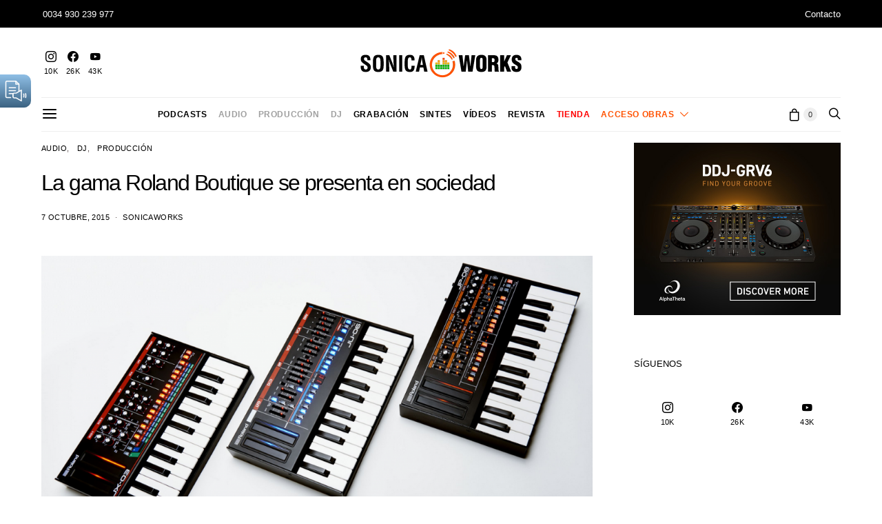

--- FILE ---
content_type: text/html; charset=UTF-8
request_url: https://sonicaworks.com/la-gama-roland-boutique-se-presenta-en-sociedad/
body_size: 40115
content:

<!DOCTYPE html>
<html lang="es" prefix="og: https://ogp.me/ns#" data-scheme='default'>
<head>
	<meta charset="UTF-8">
	<meta name="viewport" content="width=device-width, initial-scale=1">
	<link rel="profile" href="https://gmpg.org/xfn/11">
		    <!-- Predictive Search Widget Template Registered -->
    	<script type="text/template" id="wc_psearch_tempTpl">
    		This\'s temp Template from Predictive Search    	</script>
    <script type="text/template" id="wc_psearch_itemTpl"><div class="ajax_search_content">
	<div class="result_row">
		{{ if ( image_url != null && image_url != '' ) { }}<span class="rs_avatar"><a href="{{= url }}" aria-label="{{= title }}"><img src="{{= image_url }}" /></a></span>{{ } }}
		<div class="rs_content_popup {{ if ( image_url == null || image_url == '' ) { }}no_image{{ } }}">
			<a href="{{= url }}" aria-label="{{= title }}">
				<span class="rs_name">{{= title }}</span>
				{{ if ( type == 'p_sku' && sku != null && sku != '' ) { }}<span class="rs_sku">SKU: <strong>{{= sku }}</strong></span>{{ } }}
				{{ if ( price != null && price != '' ) { }}<span class="rs_price">Precio: {{= price }}</span>{{ } }}
				{{ if ( stock != null && stock != '' ) { }}<span class="rs_stock">{{= stock }}</span>{{ } }}
			</a>
			{{ if ( addtocart != null && addtocart != '' ) { }}<div class="rs_addtocart">{{= addtocart }}</div>{{ } }}
			<a href="{{= url }}" aria-label="{{= title }}">
				{{ if ( description != null && description != '' ) { }}<span class="rs_description">{{= description }}</span>{{ } }}
			</a>
			{{ if ( categories.length > 0 ) { }}
				<span class="rs_cat posted_in">
					Categoría:
					{{ var number_cat = 0; }}
					{{ _.each( categories, function( cat_data ) { number_cat++; }}
						{{ if ( number_cat > 1 ) { }}, {{ } }}<a class="rs_cat_link" href="{{= cat_data.url }}">{{= cat_data.name }}</a>
					{{ }); }}
				</span>
			{{ } }}
		</div>
	</div>
</div></script><script type="text/template" id="wc_psearch_footerSidebarTpl"><div rel="more_result" class="more_result">
		<span>See more search results for \'{{= title }}\' in:</span>
		{{ if ( description != null && description != '' ) { }}{{= description }}{{ } }}
</div></script><script type="text/template" id="wc_psearch_footerHeaderTpl"><div rel="more_result" class="more_result">
		<span>See more search results for \'{{= title }}\' in:</span>
		{{ if ( description != null && description != '' ) { }}{{= description }}{{ } }}
</div></script>
    <script id="cookieyes" type="text/javascript" src="https://cdn-cookieyes.com/client_data/71dcb67f8ce0c6694a3754ed/script.js"></script>
<!-- Optimización en motores de búsqueda por Rank Math PRO -  https://rankmath.com/ -->
<title>La gama Roland Boutique se presenta en sociedad - Sonicaworks</title>
<meta name="description" content="Aunque ya se produjo una flitración a los pocos días del anuncio de la renovación de los míticos sintes de Roland Jupiter-8, JX-3P y Juno-106 en la figura de"/>
<meta name="robots" content="follow, index, max-snippet:-1, max-video-preview:-1, max-image-preview:large"/>
<link rel="canonical" href="https://sonicaworks.com/la-gama-roland-boutique-se-presenta-en-sociedad/" />
<meta property="og:locale" content="es_ES" />
<meta property="og:type" content="article" />
<meta property="og:title" content="La gama Roland Boutique se presenta en sociedad - Sonicaworks" />
<meta property="og:description" content="Aunque ya se produjo una flitración a los pocos días del anuncio de la renovación de los míticos sintes de Roland Jupiter-8, JX-3P y Juno-106 en la figura de" />
<meta property="og:url" content="https://sonicaworks.com/la-gama-roland-boutique-se-presenta-en-sociedad/" />
<meta property="og:site_name" content="Sonicaworks" />
<meta property="article:section" content="Audio" />
<meta property="og:updated_time" content="2018-12-20T10:42:40+01:00" />
<meta property="og:image" content="https://sonicaworks.com/wp-content/uploads/2015/10/juno-boutique.png" />
<meta property="og:image:secure_url" content="https://sonicaworks.com/wp-content/uploads/2015/10/juno-boutique.png" />
<meta property="og:image:width" content="1207" />
<meta property="og:image:height" content="621" />
<meta property="og:image:alt" content="La gama Roland Boutique se presenta en sociedad" />
<meta property="og:image:type" content="image/png" />
<meta property="article:published_time" content="2015-10-07T09:16:00+02:00" />
<meta property="article:modified_time" content="2018-12-20T10:42:40+01:00" />
<meta name="twitter:card" content="summary_large_image" />
<meta name="twitter:title" content="La gama Roland Boutique se presenta en sociedad - Sonicaworks" />
<meta name="twitter:description" content="Aunque ya se produjo una flitración a los pocos días del anuncio de la renovación de los míticos sintes de Roland Jupiter-8, JX-3P y Juno-106 en la figura de" />
<meta name="twitter:image" content="https://sonicaworks.com/wp-content/uploads/2015/10/juno-boutique.png" />
<meta name="twitter:label1" content="Escrito por" />
<meta name="twitter:data1" content="Sonicaworks" />
<meta name="twitter:label2" content="Tiempo de lectura" />
<meta name="twitter:data2" content="1 minuto" />
<script type="application/ld+json" class="rank-math-schema-pro">{"@context":"https://schema.org","@graph":[{"@type":["NewsMediaOrganization","Organization"],"@id":"https://sonicaworks.com/#organization","name":"Sonicaworks","url":"https://sonicaworks.com","logo":{"@type":"ImageObject","@id":"https://sonicaworks.com/#logo","url":"https://sonicaworks.com/wp-content/uploads/2020/06/Sonicaworks1024.png","contentUrl":"https://sonicaworks.com/wp-content/uploads/2020/06/Sonicaworks1024.png","caption":"Sonicaworks","inLanguage":"es","width":"1024","height":"201"}},{"@type":"WebSite","@id":"https://sonicaworks.com/#website","url":"https://sonicaworks.com","name":"Sonicaworks","publisher":{"@id":"https://sonicaworks.com/#organization"},"inLanguage":"es"},{"@type":"ImageObject","@id":"https://sonicaworks.com/wp-content/uploads/2015/10/juno-boutique.png","url":"https://sonicaworks.com/wp-content/uploads/2015/10/juno-boutique.png","width":"1207","height":"621","inLanguage":"es"},{"@type":"WebPage","@id":"https://sonicaworks.com/la-gama-roland-boutique-se-presenta-en-sociedad/#webpage","url":"https://sonicaworks.com/la-gama-roland-boutique-se-presenta-en-sociedad/","name":"La gama Roland Boutique se presenta en sociedad - Sonicaworks","datePublished":"2015-10-07T09:16:00+02:00","dateModified":"2018-12-20T10:42:40+01:00","isPartOf":{"@id":"https://sonicaworks.com/#website"},"primaryImageOfPage":{"@id":"https://sonicaworks.com/wp-content/uploads/2015/10/juno-boutique.png"},"inLanguage":"es"},{"@type":"Person","@id":"https://sonicaworks.com/author/redaccion/","name":"Sonicaworks","url":"https://sonicaworks.com/author/redaccion/","image":{"@type":"ImageObject","@id":"https://secure.gravatar.com/avatar/14595693fce5a922eb9b6ef432393b1f335d85d0f68cbc3c71e8695b4c88a76f?s=96&amp;d=blank&amp;r=g","url":"https://secure.gravatar.com/avatar/14595693fce5a922eb9b6ef432393b1f335d85d0f68cbc3c71e8695b4c88a76f?s=96&amp;d=blank&amp;r=g","caption":"Sonicaworks","inLanguage":"es"},"sameAs":["https://www.sonicaworks.com"],"worksFor":{"@id":"https://sonicaworks.com/#organization"}},{"@type":"BlogPosting","headline":"La gama Roland Boutique se presenta en sociedad - Sonicaworks","datePublished":"2015-10-07T09:16:00+02:00","dateModified":"2018-12-20T10:42:40+01:00","author":{"@id":"https://sonicaworks.com/author/redaccion/","name":"Sonicaworks"},"publisher":{"@id":"https://sonicaworks.com/#organization"},"description":"Aunque ya se produjo una flitraci\u00f3n a los pocos d\u00edas del anuncio de la renovaci\u00f3n de los m\u00edticos sintes de Roland Jupiter-8, JX-3P y Juno-106 en la figura de","name":"La gama Roland Boutique se presenta en sociedad - Sonicaworks","@id":"https://sonicaworks.com/la-gama-roland-boutique-se-presenta-en-sociedad/#richSnippet","isPartOf":{"@id":"https://sonicaworks.com/la-gama-roland-boutique-se-presenta-en-sociedad/#webpage"},"image":{"@id":"https://sonicaworks.com/wp-content/uploads/2015/10/juno-boutique.png"},"inLanguage":"es","mainEntityOfPage":{"@id":"https://sonicaworks.com/la-gama-roland-boutique-se-presenta-en-sociedad/#webpage"}}]}</script>
<!-- /Plugin Rank Math WordPress SEO -->

<link rel='dns-prefetch' href='//code.responsivevoice.org' />
<link rel="alternate" type="application/rss+xml" title="Sonicaworks &raquo; Feed" href="https://sonicaworks.com/feed/" />
<link rel="alternate" type="application/rss+xml" title="Sonicaworks &raquo; Feed de los comentarios" href="https://sonicaworks.com/comments/feed/" />
<link rel="alternate" type="application/rss+xml" title="Sonicaworks &raquo; Comentario La gama Roland Boutique se presenta en sociedad del feed" href="https://sonicaworks.com/la-gama-roland-boutique-se-presenta-en-sociedad/feed/" />
<link rel="alternate" title="oEmbed (JSON)" type="application/json+oembed" href="https://sonicaworks.com/wp-json/oembed/1.0/embed?url=https%3A%2F%2Fsonicaworks.com%2Fla-gama-roland-boutique-se-presenta-en-sociedad%2F" />
<link rel="alternate" title="oEmbed (XML)" type="text/xml+oembed" href="https://sonicaworks.com/wp-json/oembed/1.0/embed?url=https%3A%2F%2Fsonicaworks.com%2Fla-gama-roland-boutique-se-presenta-en-sociedad%2F&#038;format=xml" />
			<link rel="preload" href="https://sonicaworks.com/wp-content/plugins/canvas/assets/fonts/canvas-icons.woff" as="font" type="font/woff" crossorigin>
			<style id='wp-img-auto-sizes-contain-inline-css'>
img:is([sizes=auto i],[sizes^="auto," i]){contain-intrinsic-size:3000px 1500px}
/*# sourceURL=wp-img-auto-sizes-contain-inline-css */
</style>
<link rel='stylesheet' id='sbi_styles-css' href='https://sonicaworks.com/wp-content/plugins/instagram-feed/css/sbi-styles.min.css?ver=6.10.0' media='all' />
<link rel='stylesheet' id='canvas-css' href='https://sonicaworks.com/wp-content/plugins/canvas/assets/css/canvas.css?ver=2.5.1' media='all' />
<link rel='alternate stylesheet' id='powerkit-icons-css' href='https://sonicaworks.com/wp-content/plugins/powerkit/assets/fonts/powerkit-icons.woff?ver=3.0.4' as='font' type='font/wof' crossorigin />
<link rel='stylesheet' id='powerkit-css' href='https://sonicaworks.com/wp-content/plugins/powerkit/assets/css/powerkit.css?ver=3.0.4' media='all' />
<style id='wp-emoji-styles-inline-css'>

	img.wp-smiley, img.emoji {
		display: inline !important;
		border: none !important;
		box-shadow: none !important;
		height: 1em !important;
		width: 1em !important;
		margin: 0 0.07em !important;
		vertical-align: -0.1em !important;
		background: none !important;
		padding: 0 !important;
	}
/*# sourceURL=wp-emoji-styles-inline-css */
</style>
<style id='wp-block-library-inline-css'>
:root{--wp-block-synced-color:#7a00df;--wp-block-synced-color--rgb:122,0,223;--wp-bound-block-color:var(--wp-block-synced-color);--wp-editor-canvas-background:#ddd;--wp-admin-theme-color:#007cba;--wp-admin-theme-color--rgb:0,124,186;--wp-admin-theme-color-darker-10:#006ba1;--wp-admin-theme-color-darker-10--rgb:0,107,160.5;--wp-admin-theme-color-darker-20:#005a87;--wp-admin-theme-color-darker-20--rgb:0,90,135;--wp-admin-border-width-focus:2px}@media (min-resolution:192dpi){:root{--wp-admin-border-width-focus:1.5px}}.wp-element-button{cursor:pointer}:root .has-very-light-gray-background-color{background-color:#eee}:root .has-very-dark-gray-background-color{background-color:#313131}:root .has-very-light-gray-color{color:#eee}:root .has-very-dark-gray-color{color:#313131}:root .has-vivid-green-cyan-to-vivid-cyan-blue-gradient-background{background:linear-gradient(135deg,#00d084,#0693e3)}:root .has-purple-crush-gradient-background{background:linear-gradient(135deg,#34e2e4,#4721fb 50%,#ab1dfe)}:root .has-hazy-dawn-gradient-background{background:linear-gradient(135deg,#faaca8,#dad0ec)}:root .has-subdued-olive-gradient-background{background:linear-gradient(135deg,#fafae1,#67a671)}:root .has-atomic-cream-gradient-background{background:linear-gradient(135deg,#fdd79a,#004a59)}:root .has-nightshade-gradient-background{background:linear-gradient(135deg,#330968,#31cdcf)}:root .has-midnight-gradient-background{background:linear-gradient(135deg,#020381,#2874fc)}:root{--wp--preset--font-size--normal:16px;--wp--preset--font-size--huge:42px}.has-regular-font-size{font-size:1em}.has-larger-font-size{font-size:2.625em}.has-normal-font-size{font-size:var(--wp--preset--font-size--normal)}.has-huge-font-size{font-size:var(--wp--preset--font-size--huge)}.has-text-align-center{text-align:center}.has-text-align-left{text-align:left}.has-text-align-right{text-align:right}.has-fit-text{white-space:nowrap!important}#end-resizable-editor-section{display:none}.aligncenter{clear:both}.items-justified-left{justify-content:flex-start}.items-justified-center{justify-content:center}.items-justified-right{justify-content:flex-end}.items-justified-space-between{justify-content:space-between}.screen-reader-text{border:0;clip-path:inset(50%);height:1px;margin:-1px;overflow:hidden;padding:0;position:absolute;width:1px;word-wrap:normal!important}.screen-reader-text:focus{background-color:#ddd;clip-path:none;color:#444;display:block;font-size:1em;height:auto;left:5px;line-height:normal;padding:15px 23px 14px;text-decoration:none;top:5px;width:auto;z-index:100000}html :where(.has-border-color){border-style:solid}html :where([style*=border-top-color]){border-top-style:solid}html :where([style*=border-right-color]){border-right-style:solid}html :where([style*=border-bottom-color]){border-bottom-style:solid}html :where([style*=border-left-color]){border-left-style:solid}html :where([style*=border-width]){border-style:solid}html :where([style*=border-top-width]){border-top-style:solid}html :where([style*=border-right-width]){border-right-style:solid}html :where([style*=border-bottom-width]){border-bottom-style:solid}html :where([style*=border-left-width]){border-left-style:solid}html :where(img[class*=wp-image-]){height:auto;max-width:100%}:where(figure){margin:0 0 1em}html :where(.is-position-sticky){--wp-admin--admin-bar--position-offset:var(--wp-admin--admin-bar--height,0px)}@media screen and (max-width:600px){html :where(.is-position-sticky){--wp-admin--admin-bar--position-offset:0px}}

/*# sourceURL=wp-block-library-inline-css */
</style><link rel='stylesheet' id='wc-blocks-style-css' href='https://sonicaworks.com/wp-content/plugins/woocommerce/assets/client/blocks/wc-blocks.css?ver=wc-10.4.3' media='all' />
<style id='global-styles-inline-css'>
:root{--wp--preset--aspect-ratio--square: 1;--wp--preset--aspect-ratio--4-3: 4/3;--wp--preset--aspect-ratio--3-4: 3/4;--wp--preset--aspect-ratio--3-2: 3/2;--wp--preset--aspect-ratio--2-3: 2/3;--wp--preset--aspect-ratio--16-9: 16/9;--wp--preset--aspect-ratio--9-16: 9/16;--wp--preset--color--black: #000000;--wp--preset--color--cyan-bluish-gray: #abb8c3;--wp--preset--color--white: #FFFFFF;--wp--preset--color--pale-pink: #f78da7;--wp--preset--color--vivid-red: #ce2e2e;--wp--preset--color--luminous-vivid-orange: #ff6900;--wp--preset--color--luminous-vivid-amber: #fcb902;--wp--preset--color--light-green-cyan: #7bdcb5;--wp--preset--color--vivid-green-cyan: #01d083;--wp--preset--color--pale-cyan-blue: #8ed1fc;--wp--preset--color--vivid-cyan-blue: #0693e3;--wp--preset--color--vivid-purple: #9b51e0;--wp--preset--color--secondary: #f8f8f8;--wp--preset--gradient--vivid-cyan-blue-to-vivid-purple: linear-gradient(135deg,rgb(6,147,227) 0%,rgb(155,81,224) 100%);--wp--preset--gradient--light-green-cyan-to-vivid-green-cyan: linear-gradient(135deg,rgb(122,220,180) 0%,rgb(0,208,130) 100%);--wp--preset--gradient--luminous-vivid-amber-to-luminous-vivid-orange: linear-gradient(135deg,rgb(252,185,0) 0%,rgb(255,105,0) 100%);--wp--preset--gradient--luminous-vivid-orange-to-vivid-red: linear-gradient(135deg,rgb(255,105,0) 0%,rgb(207,46,46) 100%);--wp--preset--gradient--very-light-gray-to-cyan-bluish-gray: linear-gradient(135deg,rgb(238,238,238) 0%,rgb(169,184,195) 100%);--wp--preset--gradient--cool-to-warm-spectrum: linear-gradient(135deg,rgb(74,234,220) 0%,rgb(151,120,209) 20%,rgb(207,42,186) 40%,rgb(238,44,130) 60%,rgb(251,105,98) 80%,rgb(254,248,76) 100%);--wp--preset--gradient--blush-light-purple: linear-gradient(135deg,rgb(255,206,236) 0%,rgb(152,150,240) 100%);--wp--preset--gradient--blush-bordeaux: linear-gradient(135deg,rgb(254,205,165) 0%,rgb(254,45,45) 50%,rgb(107,0,62) 100%);--wp--preset--gradient--luminous-dusk: linear-gradient(135deg,rgb(255,203,112) 0%,rgb(199,81,192) 50%,rgb(65,88,208) 100%);--wp--preset--gradient--pale-ocean: linear-gradient(135deg,rgb(255,245,203) 0%,rgb(182,227,212) 50%,rgb(51,167,181) 100%);--wp--preset--gradient--electric-grass: linear-gradient(135deg,rgb(202,248,128) 0%,rgb(113,206,126) 100%);--wp--preset--gradient--midnight: linear-gradient(135deg,rgb(2,3,129) 0%,rgb(40,116,252) 100%);--wp--preset--font-size--small: 13px;--wp--preset--font-size--medium: 20px;--wp--preset--font-size--large: 36px;--wp--preset--font-size--x-large: 42px;--wp--preset--spacing--20: 0.44rem;--wp--preset--spacing--30: 0.67rem;--wp--preset--spacing--40: 1rem;--wp--preset--spacing--50: 1.5rem;--wp--preset--spacing--60: 2.25rem;--wp--preset--spacing--70: 3.38rem;--wp--preset--spacing--80: 5.06rem;--wp--preset--shadow--natural: 6px 6px 9px rgba(0, 0, 0, 0.2);--wp--preset--shadow--deep: 12px 12px 50px rgba(0, 0, 0, 0.4);--wp--preset--shadow--sharp: 6px 6px 0px rgba(0, 0, 0, 0.2);--wp--preset--shadow--outlined: 6px 6px 0px -3px rgb(255, 255, 255), 6px 6px rgb(0, 0, 0);--wp--preset--shadow--crisp: 6px 6px 0px rgb(0, 0, 0);}:where(.is-layout-flex){gap: 0.5em;}:where(.is-layout-grid){gap: 0.5em;}body .is-layout-flex{display: flex;}.is-layout-flex{flex-wrap: wrap;align-items: center;}.is-layout-flex > :is(*, div){margin: 0;}body .is-layout-grid{display: grid;}.is-layout-grid > :is(*, div){margin: 0;}:where(.wp-block-columns.is-layout-flex){gap: 2em;}:where(.wp-block-columns.is-layout-grid){gap: 2em;}:where(.wp-block-post-template.is-layout-flex){gap: 1.25em;}:where(.wp-block-post-template.is-layout-grid){gap: 1.25em;}.has-black-color{color: var(--wp--preset--color--black) !important;}.has-cyan-bluish-gray-color{color: var(--wp--preset--color--cyan-bluish-gray) !important;}.has-white-color{color: var(--wp--preset--color--white) !important;}.has-pale-pink-color{color: var(--wp--preset--color--pale-pink) !important;}.has-vivid-red-color{color: var(--wp--preset--color--vivid-red) !important;}.has-luminous-vivid-orange-color{color: var(--wp--preset--color--luminous-vivid-orange) !important;}.has-luminous-vivid-amber-color{color: var(--wp--preset--color--luminous-vivid-amber) !important;}.has-light-green-cyan-color{color: var(--wp--preset--color--light-green-cyan) !important;}.has-vivid-green-cyan-color{color: var(--wp--preset--color--vivid-green-cyan) !important;}.has-pale-cyan-blue-color{color: var(--wp--preset--color--pale-cyan-blue) !important;}.has-vivid-cyan-blue-color{color: var(--wp--preset--color--vivid-cyan-blue) !important;}.has-vivid-purple-color{color: var(--wp--preset--color--vivid-purple) !important;}.has-black-background-color{background-color: var(--wp--preset--color--black) !important;}.has-cyan-bluish-gray-background-color{background-color: var(--wp--preset--color--cyan-bluish-gray) !important;}.has-white-background-color{background-color: var(--wp--preset--color--white) !important;}.has-pale-pink-background-color{background-color: var(--wp--preset--color--pale-pink) !important;}.has-vivid-red-background-color{background-color: var(--wp--preset--color--vivid-red) !important;}.has-luminous-vivid-orange-background-color{background-color: var(--wp--preset--color--luminous-vivid-orange) !important;}.has-luminous-vivid-amber-background-color{background-color: var(--wp--preset--color--luminous-vivid-amber) !important;}.has-light-green-cyan-background-color{background-color: var(--wp--preset--color--light-green-cyan) !important;}.has-vivid-green-cyan-background-color{background-color: var(--wp--preset--color--vivid-green-cyan) !important;}.has-pale-cyan-blue-background-color{background-color: var(--wp--preset--color--pale-cyan-blue) !important;}.has-vivid-cyan-blue-background-color{background-color: var(--wp--preset--color--vivid-cyan-blue) !important;}.has-vivid-purple-background-color{background-color: var(--wp--preset--color--vivid-purple) !important;}.has-black-border-color{border-color: var(--wp--preset--color--black) !important;}.has-cyan-bluish-gray-border-color{border-color: var(--wp--preset--color--cyan-bluish-gray) !important;}.has-white-border-color{border-color: var(--wp--preset--color--white) !important;}.has-pale-pink-border-color{border-color: var(--wp--preset--color--pale-pink) !important;}.has-vivid-red-border-color{border-color: var(--wp--preset--color--vivid-red) !important;}.has-luminous-vivid-orange-border-color{border-color: var(--wp--preset--color--luminous-vivid-orange) !important;}.has-luminous-vivid-amber-border-color{border-color: var(--wp--preset--color--luminous-vivid-amber) !important;}.has-light-green-cyan-border-color{border-color: var(--wp--preset--color--light-green-cyan) !important;}.has-vivid-green-cyan-border-color{border-color: var(--wp--preset--color--vivid-green-cyan) !important;}.has-pale-cyan-blue-border-color{border-color: var(--wp--preset--color--pale-cyan-blue) !important;}.has-vivid-cyan-blue-border-color{border-color: var(--wp--preset--color--vivid-cyan-blue) !important;}.has-vivid-purple-border-color{border-color: var(--wp--preset--color--vivid-purple) !important;}.has-vivid-cyan-blue-to-vivid-purple-gradient-background{background: var(--wp--preset--gradient--vivid-cyan-blue-to-vivid-purple) !important;}.has-light-green-cyan-to-vivid-green-cyan-gradient-background{background: var(--wp--preset--gradient--light-green-cyan-to-vivid-green-cyan) !important;}.has-luminous-vivid-amber-to-luminous-vivid-orange-gradient-background{background: var(--wp--preset--gradient--luminous-vivid-amber-to-luminous-vivid-orange) !important;}.has-luminous-vivid-orange-to-vivid-red-gradient-background{background: var(--wp--preset--gradient--luminous-vivid-orange-to-vivid-red) !important;}.has-very-light-gray-to-cyan-bluish-gray-gradient-background{background: var(--wp--preset--gradient--very-light-gray-to-cyan-bluish-gray) !important;}.has-cool-to-warm-spectrum-gradient-background{background: var(--wp--preset--gradient--cool-to-warm-spectrum) !important;}.has-blush-light-purple-gradient-background{background: var(--wp--preset--gradient--blush-light-purple) !important;}.has-blush-bordeaux-gradient-background{background: var(--wp--preset--gradient--blush-bordeaux) !important;}.has-luminous-dusk-gradient-background{background: var(--wp--preset--gradient--luminous-dusk) !important;}.has-pale-ocean-gradient-background{background: var(--wp--preset--gradient--pale-ocean) !important;}.has-electric-grass-gradient-background{background: var(--wp--preset--gradient--electric-grass) !important;}.has-midnight-gradient-background{background: var(--wp--preset--gradient--midnight) !important;}.has-small-font-size{font-size: var(--wp--preset--font-size--small) !important;}.has-medium-font-size{font-size: var(--wp--preset--font-size--medium) !important;}.has-large-font-size{font-size: var(--wp--preset--font-size--large) !important;}.has-x-large-font-size{font-size: var(--wp--preset--font-size--x-large) !important;}
/*# sourceURL=global-styles-inline-css */
</style>

<style id='classic-theme-styles-inline-css'>
/*! This file is auto-generated */
.wp-block-button__link{color:#fff;background-color:#32373c;border-radius:9999px;box-shadow:none;text-decoration:none;padding:calc(.667em + 2px) calc(1.333em + 2px);font-size:1.125em}.wp-block-file__button{background:#32373c;color:#fff;text-decoration:none}
/*# sourceURL=/wp-includes/css/classic-themes.min.css */
</style>
<link rel='stylesheet' id='canvas-block-posts-sidebar-css' href='https://sonicaworks.com/wp-content/plugins/canvas/components/posts/block-posts-sidebar/block-posts-sidebar.css?ver=1759852831' media='all' />
<link rel='stylesheet' id='csco-block-posts-sidebar-style-css' href='https://sonicaworks.com/wp-content/themes/authentic/css/blocks/posts-sidebar.css?ver=1765280990' media='all' />
<link rel='stylesheet' id='csco-block-twitter-slider-style-css' href='https://sonicaworks.com/wp-content/themes/authentic/css/blocks/twitter-slider.css?ver=1765280990' media='all' />
<link rel='stylesheet' id='csco-block-tiles-style-css' href='https://sonicaworks.com/wp-content/themes/authentic/css/blocks/tiles.css?ver=1765280990' media='all' />
<link rel='stylesheet' id='csco-block-horizontal-tiles-style-css' href='https://sonicaworks.com/wp-content/themes/authentic/css/blocks/horizontal-tiles.css?ver=1765280990' media='all' />
<link rel='stylesheet' id='csco-block-full-style-css' href='https://sonicaworks.com/wp-content/themes/authentic/css/blocks/full.css?ver=1765280990' media='all' />
<link rel='stylesheet' id='csco-block-slider-style-css' href='https://sonicaworks.com/wp-content/themes/authentic/css/blocks/slider.css?ver=1765280990' media='all' />
<link rel='stylesheet' id='csco-block-carousel-style-css' href='https://sonicaworks.com/wp-content/themes/authentic/css/blocks/carousel.css?ver=1765280990' media='all' />
<link rel='stylesheet' id='csco-block-wide-style-css' href='https://sonicaworks.com/wp-content/themes/authentic/css/blocks/wide.css?ver=1765280990' media='all' />
<link rel='stylesheet' id='csco-block-narrow-style-css' href='https://sonicaworks.com/wp-content/themes/authentic/css/blocks/narrow.css?ver=1765280990' media='all' />
<link rel='stylesheet' id='absolute-reviews-css' href='https://sonicaworks.com/wp-content/plugins/absolute-reviews/public/css/absolute-reviews-public.css?ver=1.1.6' media='all' />
<link rel='stylesheet' id='advanced-popups-css' href='https://sonicaworks.com/wp-content/plugins/advanced-popups/public/css/advanced-popups-public.css?ver=1.2.2' media='all' />
<link rel='stylesheet' id='dashicons-css' href='https://sonicaworks.com/wp-includes/css/dashicons.min.css?ver=f83bd79f09c161fe71cc8a85400a82c6' media='all' />
<link rel='stylesheet' id='admin-bar-css' href='https://sonicaworks.com/wp-includes/css/admin-bar.min.css?ver=f83bd79f09c161fe71cc8a85400a82c6' media='all' />
<style id='admin-bar-inline-css'>

    /* Hide CanvasJS credits for P404 charts specifically */
    #p404RedirectChart .canvasjs-chart-credit {
        display: none !important;
    }
    
    #p404RedirectChart canvas {
        border-radius: 6px;
    }

    .p404-redirect-adminbar-weekly-title {
        font-weight: bold;
        font-size: 14px;
        color: #fff;
        margin-bottom: 6px;
    }

    #wpadminbar #wp-admin-bar-p404_free_top_button .ab-icon:before {
        content: "\f103";
        color: #dc3545;
        top: 3px;
    }
    
    #wp-admin-bar-p404_free_top_button .ab-item {
        min-width: 80px !important;
        padding: 0px !important;
    }
    
    /* Ensure proper positioning and z-index for P404 dropdown */
    .p404-redirect-adminbar-dropdown-wrap { 
        min-width: 0; 
        padding: 0;
        position: static !important;
    }
    
    #wpadminbar #wp-admin-bar-p404_free_top_button_dropdown {
        position: static !important;
    }
    
    #wpadminbar #wp-admin-bar-p404_free_top_button_dropdown .ab-item {
        padding: 0 !important;
        margin: 0 !important;
    }
    
    .p404-redirect-dropdown-container {
        min-width: 340px;
        padding: 18px 18px 12px 18px;
        background: #23282d !important;
        color: #fff;
        border-radius: 12px;
        box-shadow: 0 8px 32px rgba(0,0,0,0.25);
        margin-top: 10px;
        position: relative !important;
        z-index: 999999 !important;
        display: block !important;
        border: 1px solid #444;
    }
    
    /* Ensure P404 dropdown appears on hover */
    #wpadminbar #wp-admin-bar-p404_free_top_button .p404-redirect-dropdown-container { 
        display: none !important;
    }
    
    #wpadminbar #wp-admin-bar-p404_free_top_button:hover .p404-redirect-dropdown-container { 
        display: block !important;
    }
    
    #wpadminbar #wp-admin-bar-p404_free_top_button:hover #wp-admin-bar-p404_free_top_button_dropdown .p404-redirect-dropdown-container {
        display: block !important;
    }
    
    .p404-redirect-card {
        background: #2c3338;
        border-radius: 8px;
        padding: 18px 18px 12px 18px;
        box-shadow: 0 2px 8px rgba(0,0,0,0.07);
        display: flex;
        flex-direction: column;
        align-items: flex-start;
        border: 1px solid #444;
    }
    
    .p404-redirect-btn {
        display: inline-block;
        background: #dc3545;
        color: #fff !important;
        font-weight: bold;
        padding: 5px 22px;
        border-radius: 8px;
        text-decoration: none;
        font-size: 17px;
        transition: background 0.2s, box-shadow 0.2s;
        margin-top: 8px;
        box-shadow: 0 2px 8px rgba(220,53,69,0.15);
        text-align: center;
        line-height: 1.6;
    }
    
    .p404-redirect-btn:hover {
        background: #c82333;
        color: #fff !important;
        box-shadow: 0 4px 16px rgba(220,53,69,0.25);
    }
    
    /* Prevent conflicts with other admin bar dropdowns */
    #wpadminbar .ab-top-menu > li:hover > .ab-item,
    #wpadminbar .ab-top-menu > li.hover > .ab-item {
        z-index: auto;
    }
    
    #wpadminbar #wp-admin-bar-p404_free_top_button:hover > .ab-item {
        z-index: 999998 !important;
    }
    
/*# sourceURL=admin-bar-inline-css */
</style>
<link rel='stylesheet' id='canvas-block-heading-style-css' href='https://sonicaworks.com/wp-content/plugins/canvas/components/content-formatting/block-heading/block.css?ver=1759852831' media='all' />
<link rel='stylesheet' id='canvas-block-list-style-css' href='https://sonicaworks.com/wp-content/plugins/canvas/components/content-formatting/block-list/block.css?ver=1759852831' media='all' />
<link rel='stylesheet' id='canvas-block-paragraph-style-css' href='https://sonicaworks.com/wp-content/plugins/canvas/components/content-formatting/block-paragraph/block.css?ver=1759852831' media='all' />
<link rel='stylesheet' id='canvas-block-separator-style-css' href='https://sonicaworks.com/wp-content/plugins/canvas/components/content-formatting/block-separator/block.css?ver=1759852831' media='all' />
<link rel='stylesheet' id='canvas-block-group-style-css' href='https://sonicaworks.com/wp-content/plugins/canvas/components/basic-elements/block-group/block.css?ver=1759852831' media='all' />
<link rel='stylesheet' id='canvas-block-cover-style-css' href='https://sonicaworks.com/wp-content/plugins/canvas/components/basic-elements/block-cover/block.css?ver=1759852831' media='all' />
<link rel='stylesheet' id='contact-form-7-css' href='https://sonicaworks.com/wp-content/plugins/contact-form-7/includes/css/styles.css?ver=6.1.4' media='all' />
<link rel='stylesheet' id='stm_zoom_main-css' href='https://sonicaworks.com/wp-content/plugins/eroom-zoom-meetings-webinar/assets/css/frontend/main.css?ver=1.6.4' media='all' />
<link rel='stylesheet' id='lightcase.css-css' href='https://sonicaworks.com/wp-content/plugins/paytpv-for-woocommerce/css/lightcase.css?ver=f83bd79f09c161fe71cc8a85400a82c6' media='all' />
<link rel='stylesheet' id='paytpv.css-css' href='https://sonicaworks.com/wp-content/plugins/paytpv-for-woocommerce/css/paytpv.css?ver=f83bd79f09c161fe71cc8a85400a82c6' media='all' />
<link rel='stylesheet' id='powerkit-author-box-css' href='https://sonicaworks.com/wp-content/plugins/powerkit/modules/author-box/public/css/public-powerkit-author-box.css?ver=3.0.4' media='all' />
<link rel='stylesheet' id='powerkit-basic-elements-css' href='https://sonicaworks.com/wp-content/plugins/powerkit/modules/basic-elements/public/css/public-powerkit-basic-elements.css?ver=3.0.4' media='screen' />
<link rel='stylesheet' id='powerkit-coming-soon-css' href='https://sonicaworks.com/wp-content/plugins/powerkit/modules/coming-soon/public/css/public-powerkit-coming-soon.css?ver=3.0.4' media='all' />
<link rel='stylesheet' id='powerkit-content-formatting-css' href='https://sonicaworks.com/wp-content/plugins/powerkit/modules/content-formatting/public/css/public-powerkit-content-formatting.css?ver=3.0.4' media='all' />
<link rel='stylesheet' id='powerkit-сontributors-css' href='https://sonicaworks.com/wp-content/plugins/powerkit/modules/contributors/public/css/public-powerkit-contributors.css?ver=3.0.4' media='all' />
<link rel='stylesheet' id='powerkit-facebook-css' href='https://sonicaworks.com/wp-content/plugins/powerkit/modules/facebook/public/css/public-powerkit-facebook.css?ver=3.0.4' media='all' />
<link rel='stylesheet' id='powerkit-featured-categories-css' href='https://sonicaworks.com/wp-content/plugins/powerkit/modules/featured-categories/public/css/public-powerkit-featured-categories.css?ver=3.0.4' media='all' />
<link rel='stylesheet' id='powerkit-inline-posts-css' href='https://sonicaworks.com/wp-content/plugins/powerkit/modules/inline-posts/public/css/public-powerkit-inline-posts.css?ver=3.0.4' media='all' />
<link rel='stylesheet' id='powerkit-instagram-css' href='https://sonicaworks.com/wp-content/plugins/powerkit/modules/instagram/public/css/public-powerkit-instagram.css?ver=3.0.4' media='all' />
<link rel='stylesheet' id='powerkit-justified-gallery-css' href='https://sonicaworks.com/wp-content/plugins/powerkit/modules/justified-gallery/public/css/public-powerkit-justified-gallery.css?ver=3.0.4' media='all' />
<link rel='stylesheet' id='powerkit-lazyload-css' href='https://sonicaworks.com/wp-content/plugins/powerkit/modules/lazyload/public/css/public-powerkit-lazyload.css?ver=3.0.4' media='all' />
<link rel='stylesheet' id='glightbox-css' href='https://sonicaworks.com/wp-content/plugins/powerkit/modules/lightbox/public/css/glightbox.min.css?ver=3.0.4' media='all' />
<link rel='stylesheet' id='powerkit-lightbox-css' href='https://sonicaworks.com/wp-content/plugins/powerkit/modules/lightbox/public/css/public-powerkit-lightbox.css?ver=3.0.4' media='all' />
<link rel='stylesheet' id='powerkit-opt-in-forms-css' href='https://sonicaworks.com/wp-content/plugins/powerkit/modules/opt-in-forms/public/css/public-powerkit-opt-in-forms.css?ver=3.0.4' media='all' />
<link rel='stylesheet' id='powerkit-pinterest-css' href='https://sonicaworks.com/wp-content/plugins/powerkit/modules/pinterest/public/css/public-powerkit-pinterest.css?ver=3.0.4' media='all' />
<link rel='stylesheet' id='powerkit-scroll-to-top-css' href='https://sonicaworks.com/wp-content/plugins/powerkit/modules/scroll-to-top/public/css/public-powerkit-scroll-to-top.css?ver=3.0.4' media='all' />
<link rel='stylesheet' id='powerkit-share-buttons-css' href='https://sonicaworks.com/wp-content/plugins/powerkit/modules/share-buttons/public/css/public-powerkit-share-buttons.css?ver=3.0.4' media='all' />
<link rel='stylesheet' id='powerkit-social-links-css' href='https://sonicaworks.com/wp-content/plugins/powerkit/modules/social-links/public/css/public-powerkit-social-links.css?ver=3.0.4' media='all' />
<link rel='stylesheet' id='powerkit-table-of-contents-css' href='https://sonicaworks.com/wp-content/plugins/powerkit/modules/table-of-contents/public/css/public-powerkit-table-of-contents.css?ver=3.0.4' media='all' />
<link rel='stylesheet' id='powerkit-twitter-css' href='https://sonicaworks.com/wp-content/plugins/powerkit/modules/twitter/public/css/public-powerkit-twitter.css?ver=3.0.4' media='all' />
<link rel='stylesheet' id='powerkit-widget-about-css' href='https://sonicaworks.com/wp-content/plugins/powerkit/modules/widget-about/public/css/public-powerkit-widget-about.css?ver=3.0.4' media='all' />
<link rel='stylesheet' id='rv-style-css' href='https://sonicaworks.com/wp-content/plugins/responsivevoice-text-to-speech/includes/css/responsivevoice.css?ver=f83bd79f09c161fe71cc8a85400a82c6' media='all' />
<link rel='stylesheet' id='wcmo-style-css' href='https://sonicaworks.com/wp-content/plugins/woocommerce-members-only/assets/css/wcmo-style.css?ver=2.1.5' media='' />
<link rel='stylesheet' id='wfg-styles-css' href='https://sonicaworks.com/wp-content/plugins/woocommerce-multiple-free-gift/css/wfg-styles.css?ver=f83bd79f09c161fe71cc8a85400a82c6' media='all' />
<link rel='stylesheet' id='woocommerce-layout-css' href='https://sonicaworks.com/wp-content/plugins/woocommerce/assets/css/woocommerce-layout.css?ver=10.4.3' media='all' />
<link rel='stylesheet' id='woocommerce-smallscreen-css' href='https://sonicaworks.com/wp-content/plugins/woocommerce/assets/css/woocommerce-smallscreen.css?ver=10.4.3' media='only screen and (max-width: 768px)' />
<link rel='stylesheet' id='woocommerce-general-css' href='https://sonicaworks.com/wp-content/plugins/woocommerce/assets/css/woocommerce.css?ver=10.4.3' media='all' />
<style id='woocommerce-inline-inline-css'>
.woocommerce form .form-row .required { visibility: visible; }
/*# sourceURL=woocommerce-inline-inline-css */
</style>
<link rel='stylesheet' id='csco_css_wc-css' href='https://sonicaworks.com/wp-content/themes/authentic/css/woocommerce.css?ver=7.2.6' media='all' />
<link rel='stylesheet' id='csco-styles-css' href='https://sonicaworks.com/wp-content/themes/authentic/style.css?ver=7.2.6' media='all' />
<link rel='stylesheet' id='searchwp-live-search-css' href='https://sonicaworks.com/wp-content/plugins/searchwp-live-ajax-search/assets/styles/style.min.css?ver=1.8.7' media='all' />
<style id='searchwp-live-search-inline-css'>
.searchwp-live-search-result .searchwp-live-search-result--title a {
  font-size: 16px;
}
.searchwp-live-search-result .searchwp-live-search-result--price {
  font-size: 14px;
}
.searchwp-live-search-result .searchwp-live-search-result--add-to-cart .button {
  font-size: 14px;
}

/*# sourceURL=searchwp-live-search-inline-css */
</style>
<link rel='stylesheet' id='tablepress-default-css' href='https://sonicaworks.com/wp-content/plugins/tablepress/css/build/default.css?ver=3.2.6' media='all' />
<link rel='stylesheet' id='js_composer_custom_css-css' href='//sonicaworks.com/wp-content/uploads/js_composer/custom.css?ver=8.3.1' media='all' />
<link rel='stylesheet' id='wc-predictive-search-style-css' href='https://sonicaworks.com/wp-content/plugins/woocommerce-predictive-search/assets/css/wc_predictive_search.css?ver=6.1.2' media='all' />
<link rel='stylesheet' id='wc-predictive-search-dynamic-style-css' href='//sonicaworks.com/wp-content/uploads/sass/wc_predictive_search.min.css?ver=1740501489' media='all' />
<link rel='stylesheet' id='wppb_stylesheet-css' href='https://sonicaworks.com/wp-content/plugins/profile-builder/assets/css/style-front-end.css?ver=3.15.2' media='all' />
<script src="https://sonicaworks.com/wp-includes/js/jquery/jquery.min.js?ver=3.7.1" id="jquery-core-js"></script>
<script src="https://sonicaworks.com/wp-includes/js/jquery/jquery-migrate.min.js?ver=3.4.1" id="jquery-migrate-js"></script>
<script src="https://sonicaworks.com/wp-content/plugins/advanced-popups/public/js/advanced-popups-public.js?ver=1.2.2" id="advanced-popups-js"></script>
<script src="https://sonicaworks.com/wp-includes/js/dist/hooks.min.js?ver=dd5603f07f9220ed27f1" id="wp-hooks-js"></script>
<script src="https://sonicaworks.com/wp-content/plugins/paytpv-for-woocommerce/js/paytpv.js?ver=5.42" id="paytpv.js-js"></script>
<script src="https://sonicaworks.com/wp-content/plugins/paytpv-for-woocommerce/js/lightcase.js?ver=5.42" id="lightcase.js-js"></script>
<script src="https://code.responsivevoice.org/responsivevoice.js?key=l2j7tWA1" id="responsive-voice-js"></script>
<script src="https://sonicaworks.com/wp-content/plugins/woocommerce-multiple-free-gift/js/wfg-scripts.js?ver=f83bd79f09c161fe71cc8a85400a82c6" id="wfg-scripts-js"></script>
<script src="https://sonicaworks.com/wp-content/plugins/woocommerce/assets/js/jquery-blockui/jquery.blockUI.min.js?ver=2.7.0-wc.10.4.3" id="wc-jquery-blockui-js" data-wp-strategy="defer"></script>
<script id="wc-add-to-cart-js-extra">
var wc_add_to_cart_params = {"ajax_url":"/wp-admin/admin-ajax.php","wc_ajax_url":"/?wc-ajax=%%endpoint%%","i18n_view_cart":"Ver carrito","cart_url":"https://sonicaworks.com/carrito/","is_cart":"","cart_redirect_after_add":"no"};
//# sourceURL=wc-add-to-cart-js-extra
</script>
<script src="https://sonicaworks.com/wp-content/plugins/woocommerce/assets/js/frontend/add-to-cart.min.js?ver=10.4.3" id="wc-add-to-cart-js" data-wp-strategy="defer"></script>
<script src="https://sonicaworks.com/wp-content/plugins/woocommerce/assets/js/js-cookie/js.cookie.min.js?ver=2.1.4-wc.10.4.3" id="wc-js-cookie-js" defer data-wp-strategy="defer"></script>
<script id="woocommerce-js-extra">
var woocommerce_params = {"ajax_url":"/wp-admin/admin-ajax.php","wc_ajax_url":"/?wc-ajax=%%endpoint%%","i18n_password_show":"Mostrar contrase\u00f1a","i18n_password_hide":"Ocultar contrase\u00f1a"};
//# sourceURL=woocommerce-js-extra
</script>
<script src="https://sonicaworks.com/wp-content/plugins/woocommerce/assets/js/frontend/woocommerce.min.js?ver=10.4.3" id="woocommerce-js" defer data-wp-strategy="defer"></script>
<script src="https://sonicaworks.com/wp-content/plugins/js_composer/assets/js/vendors/woocommerce-add-to-cart.js?ver=8.3.1" id="vc_woocommerce-add-to-cart-js-js"></script>
<script id="wpm-js-extra">
var wpm = {"ajax_url":"https://sonicaworks.com/wp-admin/admin-ajax.php","root":"https://sonicaworks.com/wp-json/","nonce_wp_rest":"5573a69fec","nonce_ajax":"a807d49fcc"};
//# sourceURL=wpm-js-extra
</script>
<script src="https://sonicaworks.com/wp-content/plugins/woocommerce-google-adwords-conversion-tracking-tag/js/public/free/wpm-public.p1.min.js?ver=1.54.1" id="wpm-js"></script>
<script></script><link rel="https://api.w.org/" href="https://sonicaworks.com/wp-json/" /><link rel="alternate" title="JSON" type="application/json" href="https://sonicaworks.com/wp-json/wp/v2/posts/1144" /><link rel="EditURI" type="application/rsd+xml" title="RSD" href="https://sonicaworks.com/xmlrpc.php?rsd" />
		<link rel="preload" href="https://sonicaworks.com/wp-content/plugins/absolute-reviews/fonts/absolute-reviews-icons.woff" as="font" type="font/woff" crossorigin>
		
<!-- This site is using AdRotate v5.17.2 to display their advertisements - https://ajdg.solutions/ -->
<!-- AdRotate CSS -->
<style type="text/css" media="screen">
	.g { margin:0px; padding:0px; overflow:hidden; line-height:1; zoom:1; }
	.g img { height:auto; }
	.g-col { position:relative; float:left; }
	.g-col:first-child { margin-left: 0; }
	.g-col:last-child { margin-right: 0; }
	.g-1 { margin:0px;  width:100%; max-width:300px; height:100%; max-height:250px; }
	.g-2 { margin:0px;  width:100%; max-width:300px; height:100%; max-height:600px; }
	@media only screen and (max-width: 480px) {
		.g-col, .g-dyn, .g-single { width:100%; margin-left:0; margin-right:0; }
	}
</style>
<!-- /AdRotate CSS -->

		<link rel="preload" href="https://sonicaworks.com/wp-content/plugins/advanced-popups/fonts/advanced-popups-icons.woff" as="font" type="font/woff" crossorigin>
				<script>
			var daysStr = "Días";
			var hoursStr = "Horas";
			var minutesStr = "Minutos";
			var secondsStr = "Segundos";
		</script>
		<style>
.woocommerce-shop .ppcp-messages {
    margin-bottom: 20px;
}
</style>
<!-- Starting: Conversion Tracking for WooCommerce (https://wordpress.org/plugins/woocommerce-conversion-tracking/) -->
        <script async src="https://www.googletagmanager.com/gtag/js?id=AW-996858966"></script>
        <script>
            window.dataLayer = window.dataLayer || [];
            function gtag(){dataLayer.push(arguments)};
            gtag('js', new Date());

            gtag('config', 'AW-996858966');
        </script>
        <!-- End: Conversion Tracking for WooCommerce Codes -->
	<script type="text/javascript">
		var stm_wpcfto_ajaxurl = 'https://sonicaworks.com/wp-admin/admin-ajax.php';
	</script>

	<style>
		.vue_is_disabled {
			display: none;
		}
	</style>
		<script>
		var stm_wpcfto_nonces = {"wpcfto_save_settings":"7df98cfc4a","get_image_url":"baab704eac","wpcfto_upload_file":"2c9f1182e3","wpcfto_search_posts":"09ceaf048f","wpcfto_regenerate_fonts":"f38edb2366","wpcfto_create_term":"ef39fc3b6c"};
	</script>
	<!-- Google site verification - Google for WooCommerce -->
<meta name="google-site-verification" content="K8JJxT63zIarK1szzL8-ViMzqN8zZtcXLgIZwU2Xk7E" />
	<noscript><style>.woocommerce-product-gallery{ opacity: 1 !important; }</style></noscript>
	
<!-- START Pixel Manager for WooCommerce -->

		<script>

			window.wpmDataLayer = window.wpmDataLayer || {};
			window.wpmDataLayer = Object.assign(window.wpmDataLayer, {"cart":{},"cart_item_keys":{},"version":{"number":"1.54.1","pro":false,"eligible_for_updates":false,"distro":"fms","beta":false,"show":true},"pixels":{"facebook":{"pixel_id":"1813936262054333","dynamic_remarketing":{"id_type":"post_id"},"capi":false,"advanced_matching":false,"exclusion_patterns":[],"fbevents_js_url":"https://connect.facebook.net/en_US/fbevents.js"}},"shop":{"list_name":"Blog Post | La gama Roland Boutique se presenta en sociedad","list_id":"blog_post_la-gama-roland-boutique-se-presenta-en-sociedad","page_type":"blog_post","currency":"EUR","selectors":{"addToCart":[],"beginCheckout":[]},"order_duplication_prevention":true,"view_item_list_trigger":{"test_mode":false,"background_color":"green","opacity":0.5,"repeat":true,"timeout":1000,"threshold":0.8000000000000000444089209850062616169452667236328125},"variations_output":true,"session_active":false},"page":{"id":1144,"title":"La gama Roland Boutique se presenta en sociedad","type":"post","categories":[{"term_id":26,"name":"Audio","slug":"audio","term_group":0,"term_taxonomy_id":26,"taxonomy":"category","description":"<p data-start=\"478\" data-end=\"661\">Noticias, vídeos y artículos sobre sonido profesional: microfonía, altavoces, PA, mesas de mezcla, cableado y técnicas de sonorización. Tutoriales y novedades del mundo del audio.</p>\r\n<p data-start=\"663\" data-end=\"756\"></p>","parent":0,"count":1158,"filter":"raw","cat_ID":26,"category_count":1158,"category_description":"<p data-start=\"478\" data-end=\"661\">Noticias, vídeos y artículos sobre sonido profesional: microfonía, altavoces, PA, mesas de mezcla, cableado y técnicas de sonorización. Tutoriales y novedades del mundo del audio.</p>\r\n<p data-start=\"663\" data-end=\"756\"></p>","cat_name":"Audio","category_nicename":"audio","category_parent":0},{"term_id":2,"name":"DJ","slug":"dj","term_group":0,"term_taxonomy_id":2,"taxonomy":"category","description":"Novedades, cursos, vídeos tutoriales y demostraciones sobre equipo DJ: platos, controladores, mezcladores, vinilos, reproductores, software Rekordbox, Traktor, Serato y más.","parent":0,"count":1361,"filter":"raw","cat_ID":2,"category_count":1361,"category_description":"Novedades, cursos, vídeos tutoriales y demostraciones sobre equipo DJ: platos, controladores, mezcladores, vinilos, reproductores, software Rekordbox, Traktor, Serato y más.","cat_name":"DJ","category_nicename":"dj","category_parent":0},{"term_id":5,"name":"Producción","slug":"produccion","term_group":0,"term_taxonomy_id":5,"taxonomy":"category","description":"Tutoriales, noticias y recursos sobre producción musical: creación de tracks, mezcla, masterización, técnicas, consejos y equipo para productores y productoras. Software, DAWs, sintetizadores y herramientas para crear música.","parent":0,"count":1358,"filter":"raw","cat_ID":5,"category_count":1358,"category_description":"Tutoriales, noticias y recursos sobre producción musical: creación de tracks, mezcla, masterización, técnicas, consejos y equipo para productores y productoras. Software, DAWs, sintetizadores y herramientas para crear música.","cat_name":"Producción","category_nicename":"produccion","category_parent":0}],"parent":{"id":0,"title":"La gama Roland Boutique se presenta en sociedad","type":"post","categories":[{"term_id":26,"name":"Audio","slug":"audio","term_group":0,"term_taxonomy_id":26,"taxonomy":"category","description":"<p data-start=\"478\" data-end=\"661\">Noticias, vídeos y artículos sobre sonido profesional: microfonía, altavoces, PA, mesas de mezcla, cableado y técnicas de sonorización. Tutoriales y novedades del mundo del audio.</p>\r\n<p data-start=\"663\" data-end=\"756\"></p>","parent":0,"count":1158,"filter":"raw","cat_ID":26,"category_count":1158,"category_description":"<p data-start=\"478\" data-end=\"661\">Noticias, vídeos y artículos sobre sonido profesional: microfonía, altavoces, PA, mesas de mezcla, cableado y técnicas de sonorización. Tutoriales y novedades del mundo del audio.</p>\r\n<p data-start=\"663\" data-end=\"756\"></p>","cat_name":"Audio","category_nicename":"audio","category_parent":0},{"term_id":2,"name":"DJ","slug":"dj","term_group":0,"term_taxonomy_id":2,"taxonomy":"category","description":"Novedades, cursos, vídeos tutoriales y demostraciones sobre equipo DJ: platos, controladores, mezcladores, vinilos, reproductores, software Rekordbox, Traktor, Serato y más.","parent":0,"count":1361,"filter":"raw","cat_ID":2,"category_count":1361,"category_description":"Novedades, cursos, vídeos tutoriales y demostraciones sobre equipo DJ: platos, controladores, mezcladores, vinilos, reproductores, software Rekordbox, Traktor, Serato y más.","cat_name":"DJ","category_nicename":"dj","category_parent":0},{"term_id":5,"name":"Producción","slug":"produccion","term_group":0,"term_taxonomy_id":5,"taxonomy":"category","description":"Tutoriales, noticias y recursos sobre producción musical: creación de tracks, mezcla, masterización, técnicas, consejos y equipo para productores y productoras. Software, DAWs, sintetizadores y herramientas para crear música.","parent":0,"count":1358,"filter":"raw","cat_ID":5,"category_count":1358,"category_description":"Tutoriales, noticias y recursos sobre producción musical: creación de tracks, mezcla, masterización, técnicas, consejos y equipo para productores y productoras. Software, DAWs, sintetizadores y herramientas para crear música.","cat_name":"Producción","category_nicename":"produccion","category_parent":0}]}},"general":{"user_logged_in":false,"scroll_tracking_thresholds":[],"page_id":1144,"exclude_domains":[],"server_2_server":{"active":false,"user_agent_exclude_patterns":[],"ip_exclude_list":[],"pageview_event_s2s":{"is_active":false,"pixels":["facebook"]}},"consent_management":{"explicit_consent":false},"lazy_load_pmw":false,"chunk_base_path":"https://sonicaworks.com/wp-content/plugins/woocommerce-google-adwords-conversion-tracking-tag/js/public/free/","modules":{"load_deprecated_functions":true}}});

		</script>

		
<!-- END Pixel Manager for WooCommerce -->
<meta name="generator" content="Powered by WPBakery Page Builder - drag and drop page builder for WordPress."/>
<link rel="icon" href="https://sonicaworks.com/wp-content/uploads/2020/07/cropped-SonicaworksFavicon-32x32.png" sizes="32x32" />
<link rel="icon" href="https://sonicaworks.com/wp-content/uploads/2020/07/cropped-SonicaworksFavicon-192x192.png" sizes="192x192" />
<link rel="apple-touch-icon" href="https://sonicaworks.com/wp-content/uploads/2020/07/cropped-SonicaworksFavicon-180x180.png" />
<meta name="msapplication-TileImage" content="https://sonicaworks.com/wp-content/uploads/2020/07/cropped-SonicaworksFavicon-270x270.png" />
		<style id="wp-custom-css">
			h1, .post-standard .entry-title, .archive-list .post-featured .entry-title, .archive-standard .post-featured .entry-title {
    font-size: 2rem;
}

.site-content {
    margin-top: 1rem;
}

.cnvs-block-section-sidebar-position-right .cnvs-block-section-sidebar {
    margin-bottom: 1rem;
}

.woocommerce-page .navbar-search {
    display: none;
}

#tambien-te-recomendamos {
    font-size: 1.4rem;
}

.home .entry-header h2,
.owl-carousel h2, .category h2, .single-post h1, .cnvs-block-posts-sidebar h2, .pk-widget-posts h5{
    font-family: -apple-system, BlinkMacSystemFont, "Segoe UI", Roboto, Oxygen-Sans, Ubuntu, Cantarell, "Helvetica Neue", sans-serif;
    font-weight: 400;
}
		
.wpb_video_heading {
    font-size: 1.2rem;
	  text-align: center;
}

.entry-content .cs-embed {
    margin-top: 0px;
}

.grecaptcha-badge { 
    visibility: hidden;
}

.page-id-6525 .grecaptcha-badge {
    visibility: visible !important;
}


.page-id-10056 .footer-instagram,
.woocommerce-page .footer-instagram,
.woocommerce-page .product-count, .woocommerce-page .woocommerce-breadcrumb {
    display: none;
}

.woocommerce-page .widget_products h5,
.woocommerce-page .widget_product_categories h5,
.woocommerce-page .custom_html-4 h5 {
    background-color: #000000;
	  line-height: 30px;
    padding-left: 10px;
}

.woocommerce-page .widget_products h5 span,
.woocommerce-page .widget_product_categories h5 span, .woocommerce-page .custom_html-4 h5 span{
    color: white;
}

.page-description p {
    display: none;
}

.menu-cat .woocommerce .products .product-category img {
    display: none !important;
}

.menu-cat .woocommerce .products {
    background-color: black;
	  margin: 0 0 25px 0 !important;
}

.menu-cat .woocommerce .products H2 {
    color: white;
}

.menu-cat .woocommerce ul.products li.product, .woocommerce-page ul.products li.product {
    margin: 0 0 0rem !important;
}

#menu-footer li a {  
    font-size: 0.55rem;
}

.footer-copyright {
    font-size: 0.8rem;
}

.navbar-nav > li + li {
    margin-left: 1rem;
}

.navbar-footer {
    margin-top: 2.4rem;
}

mark, .mark {
    display: none;
}

hr, .wp-block-separator:not(.is-style-dots), .wp-block-pullquote:not([style*="border-color"]), .entry-content .table-bordered th, .entry-content .table-bordered td, section.widget .widget-wrap, .form-control, input[type=search], input[type=text], input[type=number], input[type=email], input[type=tel], input[type=password], textarea, select, .pk-collapsibles .pk-card, .post-archive .archive-compact .post-masonry, .post-archive .archive-compact .post-grid, .post-archive .archive-compact.archive-masonry section.widget, .post-archive .archive-compact.archive-grid section.widget, .archive-list section.widget .widget-wrap, .archive-standard section.widget .widget-wrap, .sidebar-offcanvas .widget, .pk-nav-tabs .pk-nav-link, .pk-collapsibles .pk-card + .pk-card, .cnvs-block-tabs .cnvs-block-tabs-buttons .cnvs-block-tabs-button a, .cnvs-block-collapsibles .cnvs-block-collapsible, .abr-reviews-posts .abr-post-item, .select2-container--default .select2-selection--single {
    border-color: #999999 !important;
}

 .woocommerce table.woocommerce-checkout-review-order-table, .woocommerce-checkout #payment {
    border-color: #999999 !important;
}

.woocommerce form .form-row input.input-text {
    line-height: 24px !important;
}

.woocommerce-Tabs-panel .wpb_text_column {
    text-align: justify;
}

.btn-default {
    text-decoration: none;
    background-color: #ff0000;
    background-image: -moz-linear-gradient(center top ,rgb(255,0,0) 0,rgb(166,9,9) 100%);
    border: medium none;
    border-radius: 15px 0;
    color: #ffffff;
    display: inline-block;
    margin-right: 10px;
    padding: 8px 16px 9px;
    text-align: center;
}

.select2-container .select2-selection--single {
 
    height: 40px;
}

.select2-container--default .select2-selection--single .select2-selection__rendered {
    line-height: 38px;
}

.select2-container--default .select2-selection--single .select2-selection__arrow  {
    height: 38px;
}

.product_title {
    padding-bottom: 16px;
    color: #819eac;
    font-weight: bold;
}

.woocommerce div.product p.price {
    font-weight: bold;
}

.woocommerce-product-details__short-description p strong {
    color: #f13340;
}

.woocommerce-product-details__short-description {
    text-align: justify;
}

.woocommerce-page ul.products li.product {
    margin: 0 0 1rem !important;
}



.woocommerce-shop .wpb_single_image, .wpb_images_carousel {
    margin-bottom: 16px;
}

.woocommerce-shop .page-header-simple {
    display: none;
}

.menu-item-7813 a {
    color: red !important;
}

.menu-item-8186 a {
    color: #ff5200 !important;
}

.prop-videos {
    text-align: justify;
    font-size: 12px;
}

.wpb_video_heading {
    font-size: 0.9rem;
	  min-height: 48px;
	  align-items: flex-end;
    display: grid;
}

.entry-content .cs-embed {
    margin-bottom: 0px;
}

.wpb_video_widget {
    margin-bottom: 10px;
}

.custom_html-4 ul li {
		list-style: none;
	  margin-bottom: 35px;
}

.custom_html-4 ul {
		margin: 0;
}

.custom_html-4 .fas {
    float: left;
    width: 60px;
    height: 60px;
    margin: 3px 10px 0 0;
    font-size: 30px;
    color: #fff;
    line-height: 60px;
    text-align: center;
    background: #6f6d6d;
    -moz-border-radius: 100px;
    -webkit-border-radius: 100px;
    border-radius: 100px;
}


.custom_html-4  p{
    font-size: 13px;
}

.site-footer {
    margin-top: 3rem;
}

footer .footer-section:first-child {
    background-color: #fff;
}

footer .footer-section:first-child .cs-container {
    margin: 0;
    max-width: 100%;
    padding: 0;
}

footer .footer-section:first-child .cs-container .footer-widgets {
    padding-top: 0;
    padding-bottom: 0;
}

footer .footer-section:nth-child(2) .cs-container .footer-subscribe {
    border-top: 0 ;
}



@media (min-width: 1020px) {

	.footer-sidebars .sidebar-footer {
    flex: 0 0 100%;
    max-width: 100%;
	}

	.navbar-brand {
    display: none;
}
	
	
}

@media (min-width: 1120px) {
    .wc-col-5.woocommerce ul.products li.product, .columns-5.woocommerce ul.products li.product {
        flex: 0 0 20%;
        max-width: 20%;
    }
}


@media (max-width: 760px) {
.header-center .header-col-center, .header-center .header-col-left  {
    display: none;
} 
	
	.header-center {
    padding: 12px 0;
}
	
	.header-center .header-col-right > div {
    margin-left: 0;
}
	
	.woocommerce table.cart .product-thumbnail, .woocommerce-page #content table.cart .product-thumbnail, .woocommerce-page table.cart .product-thumbnail {
    display: block;
}
	
	.woocommerce table.cart .product-thumbnail::before, .woocommerce-page #content table.cart .product-thumbnail::before, .woocommerce-page table.cart .product-thumbnail::before {
    display: none;
}
	
}

.woocommerce-page .product .woocommerce-product-details__short-description strong {
  font-weight: 500 !important;
  color: #444 !important;
}

}


		</style>
						<style id="csco-customizer-output-default-styles-inline-css">
					body, .offcanvas, #search, .searchwp-live-search-results, select, input[type=search], input[type=text], input[type=number], input[type=email], input[type=tel], input[type=password], textarea, .form-control, .pk-card, .pagination-content, .adp-popup-type-content .adp-popup-container{background-color:#FFFFFF;}.entry-content .pk-block-bg-inverse, .pk-dropcap-bg-inverse:first-letter, .entry-content .has-drop-cap.is-cnvs-dropcap-bg-dark:first-letter{color:#FFFFFF!important;}.adp-popup .adp-popup-container{--adp-popup-container-background:#FFFFFF;--adp-popup-type-notification-text-color:#777777;--adp-popup-type-notification-text-link-color:#000000;--adp-popup-close-color:#000000;--adp-popup-close-hover-color:#A0A0A0;}.mfp-bg, .mfp-wrap{--mfp-overlay-color:#FFFFFF;--mfp-controls-border-color:#FFFFFF;--mfp-inner-close-icon-color:#FFFFFF;--mfp-iframe-background:#FFFFFF;--mfp-image-background:#FFFFFF;--mfp-controls-color:#777777;--mfp-controls-text-color-hover:#777777;--mfp-caption-title-color:#777777;--mfp-controls-text-color:#564747;--mfp-caption-subtitle-color:#564747;}.woocommerce.widget_product_search input[type="search"].search-field, .select2-container--default .select2-selection--single, .select2-dropdown{background-color:#FFFFFF;}.woocommerce div.product .woocommerce-tabs ul.tabs li.active a{border-bottom-color:#FFFFFF;border-left-color:#EEEEEE;border-right-color:#EEEEEE;}body, select, input[type=search], input[type=text], input[type=number], input[type=email], input[type=tel], input[type=password], textarea, .abr-reviews-posts .abr-review-meta{color:#777777;}.woocommerce.widget_product_search input[type="search"].search-field, .select2-container--default .select2-selection--single .select2-selection__rendered{color:#777777;}blockquote cite, figcaption, .wp-caption-text, .wp-block-gallery .blocks-gallery-item figcaption, .wp-block-image figcaption, .wp-block-audio figcaption, .wp-block-embed figcaption, .wp-block-pullquote cite, .wp-block-pullquote footer, .wp-block-pullquote .wp-block-pullquote__citation, .wp-block-quote cite, label, .text-small, .comment-metadata, .logged-in-as, .post-categories, .post-count, .product-count, .post-meta, .entry-content figcaption, .post-media figcaption, .post-tags, .sub-title, .tagcloud, .timestamp, #wp-calendar caption, .comment-metadata a, .comment-metadata, .widget_rss ul li cite, .widget_rss ul li .rss-date, .pk-widget-about .pk-about-small, .pk-share-buttons-total .pk-share-buttons-count, .pk-share-buttons-post-loop .pk-share-buttons-count, .pk-share-buttons-block-posts .pk-share-buttons-count, .pk-share-buttons-post-sidebar .pk-share-buttons-count, .pk-share-buttons-post-loop .pk-share-buttons-link:hover .pk-share-buttons-count, .pk-share-buttons-block-posts .pk-share-buttons-link:hover .pk-share-buttons-count, .pk-share-buttons-post-sidebar .pk-share-buttons-link:hover .pk-share-buttons-count, .title-share, .pk-social-links-template-default .pk-social-links-label, .pk-social-links-wrap .pk-social-links-label, .pk-color-secondary, .pk-twitter-default .pk-twitter-tweet:before, .cs-meet-team .pk-social-links-link, .abr-post-review .abr-review-score .abr-review-subtext .abr-data-label, .sight-portfolio-area-filter__list-item a{color:#564747;}.owl-dot span, .abr-post-review .abr-review-score .abr-review-subtext .abr-data-info{background-color:#564747;}.woocommerce ul.products li.product .price, .woocommerce .widget_price_filter .price_slider_amount, .woocommerce ul.cart_list li .reviewer, .woocommerce ul.product_list_widget li .reviewer, .woocommerce .woocommerce-result-count, .woocommerce .product_meta, .woocommerce div.product p.price del,.woocommerce div.product span.price del, .woocommerce .woocommerce-review-link, .woocommerce-review__published-date, .woocommerce table.shop_table th, .woocommerce table.shop_table_responsive tr td::before, .woocommerce-page table.shop_table_responsive tr td::before, .select2-container--default .select2-results__option[aria-selected=true], .select2-container--default .select2-results__option[data-selected=true]{color:#564747;}.entry-content p > code, a, #search .close, .button-link, .pk-share-buttons-total .pk-share-buttons-label, .pk-share-buttons-total .pk-share-buttons-title, .pk-social-links-wrap .pk-social-links-count, .pk-nav-tabs .pk-nav-link, .pk-nav-tabs .pk-nav-link.pk-active, .pk-tabs .pk-nav-pills .pk-nav-link, .pk-block-social-links .pk-social-links-link, .pk-block-social-links .pk-social-links-title, .pk-social-links-scheme-light .pk-social-links-link, .pk-social-links-scheme-light .pk-social-links-title, .pk-social-links-scheme-bold .pk-social-links-title, .pk-social-links-scheme-bold-rounded .pk-social-links-title, .pk-share-buttons-scheme-default .pk-share-buttons-link, .pk-share-buttons-after-post.pk-share-buttons-scheme-default .pk-share-buttons-link:not(:hover), .pk-share-buttons-before-post.pk-share-buttons-scheme-default .pk-share-buttons-link:not(:hover), .pk-toc ol > li:before, ol.pk-list-styled > li:before, h2.pk-heading-numbered:before, .pk-card-header a, .pk-twitter-info a, .pk-instagram-username a, .pk-social-links-template-default .pk-social-links-link, .pk-widget-contributors .pk-social-links-link, .cs-list-articles > li > a, .pk-block-contributors .author-name a, .editor-styles-wrapper.cs-editor-styles-wrapper .pk-author-posts-single a, .pk-twitter-content a, .pk-block-author .pk-widget-author-container:not(.pk-bg-overlay) .pk-author-title a, .pk-share-buttons-scheme-simple-light .pk-share-buttons-link, .pk-share-buttons-scheme-simple-light .pk-share-buttons-count, .is-style-pk-share-buttons-simple-light .pk-share-buttons-link, .is-style-pk-share-buttons-simple-light .pk-share-buttons-link .pk-share-buttons-count, .is-style-pk-share-buttons-default .pk-share-buttons-link:not(hover), ol.is-style-cnvs-list-styled > li:before, h2.is-style-cnvs-heading-numbered:before, .cnvs-block-collapsible .cnvs-block-collapsible-title h6 a, header .offcanvas-toggle, .navbar-scheme-toggle{color:#000000;}.owl-dot.active span{background-color:#000000;}.cnvs-block-tabs{--cnvs-tabs-button-color:#000000;--cnvs-tabs-button-hover-color:#A0A0A0;}.woocommerce ul.products li.product .price ins, .woocommerce .widget_layered_nav ul li.chosen a:before, .woocommerce div.product p.price, .woocommerce div.product span.price, .woocommerce .quantity-controls input, .woocommerce .woocommerce-review-link:hover, .woocommerce div.product .woocommerce-tabs ul.tabs li a, .woocommerce p.stars a:hover, .woocommerce .order-total .amount{color:#000000;}.woocommerce a.remove{color:#000000!important;}a:hover, .button-link:hover, #search .close:hover, .pk-social-links-scheme-light:not(.pk-social-links-scheme-light-bg) .pk-social-links-link:hover .pk-social-links-title, .is-style-pk-social-links-bold .pk-social-links-link:hover .pk-social-links-title, .pk-social-links-scheme-bold .pk-social-links-link:hover .pk-social-links-title, .is-style-pk-social-links-bold-rounded .pk-social-links-link:hover .pk-social-links-title, .pk-social-links-scheme-bold-rounded .pk-social-links-link:hover .pk-social-links-title, .pk-nav-tabs .pk-nav-link:not(.pk-active):focus, .pk-nav-tabs .pk-nav-link:not(.pk-active):hover, .pk-card-header a:hover, .pk-twitter-info a:hover, .pk-instagram-username a:hover, .pk-widget-contributors .pk-social-links-link:hover, .cs-list-articles > li > a:hover, .pk-block-contributors .author-name a:hover, .editor-styles-wrapper.cs-editor-styles-wrapper .pk-author-posts-single a:hover, .pk-twitter-content a:hover, .pk-block-author .pk-widget-author-container:not(.pk-bg-overlay) .pk-author-title a:hover, .cnvs-block-collapsible .cnvs-block-collapsible-title h6 a:hover, .navbar-scheme-toggle:hover{color:#A0A0A0;}.woocommerce .widget_layered_nav ul li.chosen a:hover:before, .woocommerce p.stars a, .woocommerce .woocommerce-MyAccount-navigation-link.is-active a{color:#A0A0A0;}.wp-block-separator{color:#EEEEEE;}hr, .wp-block-separator:not(.is-style-dots), .wp-block-pullquote:not([style*="border-color"]), .entry-content .table-bordered th, .entry-content .table-bordered td, section.widget .widget-wrap, .form-control, input[type=search], input[type=text], input[type=number], input[type=email], input[type=tel], input[type=password], textarea, select, .pk-collapsibles .pk-card, .post-archive .archive-compact .post-masonry, .post-archive .archive-compact .post-grid, .post-archive .archive-compact.archive-masonry section.widget, .post-archive .archive-compact.archive-grid section.widget, .archive-list section.widget .widget-wrap, .archive-standard section.widget .widget-wrap, .sidebar-offcanvas .widget, .pk-nav-tabs .pk-nav-link, .pk-collapsibles .pk-card + .pk-card, .cnvs-block-tabs .cnvs-block-tabs-buttons .cnvs-block-tabs-button a, .cnvs-block-collapsibles .cnvs-block-collapsible, .abr-reviews-posts .abr-post-item{border-color:#EEEEEE;}hr, .entry-content table th, .entry-content table td, .entry-content table tbody + tbody, .header-enabled .navbar-primary:not(.sticky-nav-slide) .navbar, .navigation.comment-navigation, .site-main > article > .post-author, .post-main .post-author, .comment-body + .comment-respond, .comment-list + .comment-respond, .comment-list article, .comment-list .pingback, .comment-list .trackback, .post-standard:not(.post-featured) + .post-standard:not(.post-featured), .archive-first + .archive-list, .single .section-carousel, .widget_nav_menu .menu > .menu-item:not(:first-child), .widget_pages li:not(:first-child) a, .widget_meta li:not(:first-child) a, .widget_categories > ul > li:not(:first-child), .widget_archive > ul > li:not(:first-child), .widget_categories .widget-wrap > ul > li:not(:first-child), .widget_archive .widget-wrap > ul > li:not(:first-child), .widget_recent_comments li:not(:first-child), .widget_recent_entries li:not(:first-child), #wp-calendar tbody td, .navigation.pagination, .navigation.pagination + .post-tags, .fb-comments, .post-tags, .page-header-simple .page-header + .post-archive, .section-grid + .site-content > .cs-container:before, .archive-pagination:not(:empty), .post-list:not(.post-featured) + .post-list:not(.post-featured), .post-list + .post, .post + .post-list, .cs-meet-team .cs-author .cs-author-posts, .pk-widget-contributors .pk-author-item, .pk-toc:not(:first-child), .pk-inline-posts:not(:first-child), .cnvs-block-toc:not(:first-child){border-top-color:#EEEEEE;}.entry-content thead th, .navbar-primary:not(.sticky-nav-slide) .navbar, .sticky-nav-slide, .topbar, .navbar-offcanvas, .navigation.comment-navigation, .widget_rss ul li, .searchwp-live-search-results.searchwp-live-search-results-showing .searchwp-live-search-result:not(:last-child) a, .pk-separator, .pk-toc:not(:last-child), .pk-inline-posts:not(:last-child), .cnvs-block-tabs.cnvs-block-tabs-vertical .cnvs-block-tabs-buttons .cnvs-block-tabs-button-active a, .cnvs-block-toc:not(:last-child){border-bottom-color:#EEEEEE;}.pk-nav-tabs .pk-nav-link:not(.pk-active):focus, .pk-nav-tabs .pk-nav-link:not(.pk-active):hover{background-color:#EEEEEE;}.wp-block-separator.is-style-dots:before{color:#EEEEEE;}.woocommerce.widget_product_search input[type="search"].search-field, .woocommerce .cart-collaterals .cart_totals, .woocommerce form.checkout_coupon, .woocommerce form.login, .woocommerce form.register, .select2-container--default .select2-selection--single, .select2-dropdown, .woocommerce form .form-row.woocommerce-validated .select2-container, .woocommerce form .form-row.woocommerce-validated input.input-text, .woocommerce form .form-row.woocommerce-validated select, .woocommerce table.woocommerce-checkout-review-order-table, #add_payment_method #payment, .woocommerce-cart #payment, .woocommerce-checkout #payment, #add_payment_method table.cart td.actions .coupon .input-text, .woocommerce-cart table.cart td.actions .coupon .input-text, .woocommerce-checkout table.cart td.actions .coupon .input-text, .woocommerce table.woocommerce-table--order-details, .woocommerce .woocommerce-MyAccount-navigation ul{border-color:#EEEEEE;} .woocommerce .widget_shopping_cart .total, .woocommerce.widget_shopping_cart .total, .wc-block-product-categories > ul > li:not(:first-child), .widget_product_categories > ul > li:not(:first-child), .woocommerce .widget_layered_nav > ul > li:not(:first-child), .woocommerce .product_meta, .pk-nav-tabs .pk-nav-link.pk-active, .woocommerce div.product .woocommerce-tabs ul.tabs li.active a, .woocommerce #review_form, .woocommerce table.shop_table td, #add_payment_method .cart-collaterals .cart_totals tr td, #add_payment_method .cart-collaterals .cart_totals tr th, .woocommerce-cart .cart-collaterals .cart_totals tr td, .woocommerce-cart .cart-collaterals .cart_totals tr th, .woocommerce-checkout .cart-collaterals .cart_totals tr td, .woocommerce-checkout .cart-collaterals .cart_totals tr th, .woocommerce table.shop_table tbody th, .woocommerce table.shop_table tfoot td, .woocommerce table.shop_table tfoot th{border-top-color:#EEEEEE;}.woocommerce div.product .woocommerce-tabs ul.tabs{border-bottom-color:#EEEEEE;}.woocommerce .widget_price_filter .price_slider_wrapper .ui-widget-content{background-color:#EEEEEE;}.woocommerce .star-rating:before{color:#EEEEEE;}.entry-content p > code, .table-striped tbody tr:nth-of-type(odd), .wp-block-table.is-style-stripes tbody tr:nth-child(odd), .site-main .pk-subscribe-form-wrap, .post-comments, .archive-list .pk-subscribe-form-wrap, .archive-full .pk-subscribe-form-wrap, .entry-content .pk-dropcap-bg-inverse:first-letter, .entry-content .pk-dropcap-bg-light:first-letter, .entry-content .pk-block-bg-inverse, .entry-content .pk-block-bg-light, .basic_mailchimp_widget, .pk-twitter-slider, .pk-card-header, .pk-share-buttons-after-post.pk-share-buttons-scheme-default .pk-share-buttons-link, .pk-share-buttons-before-post.pk-share-buttons-scheme-default .pk-share-buttons-link, .pk-toc ol > li:before, ol.pk-list-styled > li:before, .pk-social-links-scheme-light-bg .pk-social-links-link, .is-style-pk-social-links-light-bg .pk-social-links-link, h2.pk-heading-numbered:before, .entry-content .table-bordered th, .entry-content .table-striped tbody tr:nth-of-type(odd), .wp-block-code, .wp-block-verse, .wp-block-preformatted, .is-style-pk-share-buttons-default .pk-share-buttons-link:not(hover), .is-style-pk-share-buttons-bold .pk-share-buttons-link, .cnvs-block-twitter-layout-slider, .entry-content .has-drop-cap.is-cnvs-dropcap-bg-light:first-letter, ol.is-style-cnvs-list-styled > li:before, h2.is-style-cnvs-heading-numbered:before, .wp-block-group.is-style-cnvs-block-bg-light{background-color:#F8F8F8;}.pk-share-buttons-wrap{--pk-share-link-background:#F8F8F8;--pk-mobile-share-horizontal-background:#F8F8F8;}.cnvs-block-collapsible-title{background-color:#F8F8F8;}.cnvs-block-alert{--cnvs-alert-background:#F8F8F8;}.cnvs-badge{--cnvs-badge-background:#F8F8F8;}div.quantity input, .woocommerce-error, .woocommerce-info, .woocommerce-message, .progress, .woocommerce div.product .woocommerce-tabs ul.tabs li:not(.active) a:hover, .woocommerce table.shop_attributes tr:nth-child(even) td, .woocommerce table.shop_attributes tr:nth-child(even) th, .woocommerce .woocommerce-Reviews #comments, .woocommerce #review_form_wrapper, #add_payment_method #payment div.form-row, .woocommerce-cart #payment div.form-row, .woocommerce-checkout #payment div.form-row, .woocommerce ul.order_details{background-color:#F8F8F8;}h1, h2, h3, h4, h5, h6, .comment .fn, #search input[type="search"], .entry-content .table-bordered th, .wp-block-table td strong, .abr-post-review .abr-review-name, .abr-post-review .abr-review-text, .abr-reviews-posts .abr-review-number, .sight-portfolio-area-filter__title, .sight-portfolio-area-filter__list-item.sight-filter-active a{color:#000000;}.cnvs-block-alert, .cnvs-block-alert h1, .cnvs-block-alert h2, .cnvs-block-alert h3, .cnvs-block-alert h4, .cnvs-block-alert h5, .cnvs-block-alert h6, .cnvs-block-alert .cnvs-title, .cnvs-block-alert a, .entry-content .cnvs-block-alert p{color:#000000;}#search input[type="search"]:-ms-input-placeholder{color:#000000;}#search input[type="search"]:-moz-placeholder{color:#000000;}#search input[type="search"]::-webkit-input-placeholder{color:#000000;}.pk-social-links-wrap{--pk-social-link-color:#000000;--pk-social-light-bg-title-color:#000000;--pk-social-light-rounded-title-color:#000000;--pk-social-light-bg-color:#000000;}.pk-social-links-wrap .pk-font-heading{--pk-heading-font-color:#000000;}.woocommerce .widget_shopping_cart .total strong, .woocommerce.widget_shopping_cart .total strong, .woocommerce .widget_shopping_cart .total .amount, .woocommerce.widget_shopping_cart .total .amount, .woocommerce-review__author, .comment-reply-title, #ship-to-different-address > label{color:#000000;}h1 a, h2 a, h3 a, h4 a, h5 a, h6 a, .comment .fn a, .cnvs-block-posts-sidebar:not(.cnvs-block-posts-sidebar-slider) .entry-title a, .pk-widget-posts:not(.pk-widget-posts-template-slider) .entry-title a{color:#000000;}.abr-posts-template-reviews-1 .entry-title a, .abr-posts-template-reviews-2 .entry-title a, .abr-posts-template-reviews-3 .entry-title a, .abr-posts-template-reviews-4 .entry-title a, .abr-posts-template-reviews-5 .entry-title a{color:#000000;}h1 a:hover, h2 a:hover, h3 a:hover, h4 a:hover, h5 a:hover, h6 a:hover, .comment .fn a:hover, .cnvs-block-posts-sidebar:not(.cnvs-block-posts-sidebar-slider) .entry-title a:hover, .pk-widget-posts:not(.pk-widget-posts-template-slider) .entry-title a:hover{color:#A0A0A0;}.abr-posts-template-reviews-1 .entry-title a:hover, .abr-posts-template-reviews-2 .entry-title a:hover, .abr-posts-template-reviews-3 .entry-title a:hover, .abr-posts-template-reviews-4 .entry-title a:hover, .abr-posts-template-reviews-5 .entry-title a:hover{color:#A0A0A0;}.wp-block-button .wp-block-button__link:not(.has-background), .button-primary, .overlay-inner a.button-primary, .header-light .button-primary, .wp-block-search .wp-block-search__button, .post-number, .post-pagination .post-more .button, .pk-button-primary, .pk-author-button, .pk-about-button, .pk-instagram-follow, .pk-twitter-follow, .pk-subscribe-submit, .pk-badge-primary, .pk-featured-categories-vertical-list .pk-featured-count, .adp-button-primary, .sight-portfolio-area__pagination .sight-portfolio-load-more{color:#303030;}.pk-pin-it{color:#303030!important;}.woocommerce #respond input#submit, .woocommerce a.button, .woocommerce button.button, .woocommerce input.button, .woocommerce #respond input#submit.alt, .woocommerce a.button.alt, .woocommerce button.button.alt, .woocommerce input.button.alt, .woocommerce #respond input#submit.alt:hover, .woocommerce a.button.alt:hover, .woocommerce button.button.alt:hover, .woocommerce input.button.alt:hover, .woocommerce span.onsale, .header-cart .cart-quantity, .woocommerce.widget_product_search input[type=submit], .product-thumbnail .added_to_cart, .woocommerce a.remove:hover, .select2-container--default .select2-results__option--highlighted[aria-selected], .woocommerce.widget_product_search button{color:#303030;}.wp-block-button .wp-block-button__link:not(.has-background):hover, .button-primary:hover, .button-primary:active, .button-primary:focus, .button-primary:not([disabled]):not(.disabled).active, .button-primary:not([disabled]):not(.disabled):active, .overlay-inner a.button-primary:hover, .overlay-inner a.button-primary:active, .overlay-inner a.button-primary:focus, .overlay-inner a.button-primary:not([disabled]):not(.disabled).active, .overlay-inner a.button-primary:not([disabled]):not(.disabled):active, .header-light .button-primary:hover, .header-light .button-primary:active, .header-light .button-primary:focus, .header-light .button-primary:not([disabled]):not(.disabled).active, .header-light .button-primary:not([disabled]):not(.disabled):active, .wp-block-search .wp-block-search__button:hover, .post-pagination .post-more .button:hover, .pk-button-primary:not(:disabled):not(.disabled):active, .pk-button-primary:focus, .pk-button-primary:hover, .pk-button-primary:focus, .pk-button-primary:active, .pk-author-button:hover, .pk-about-button:hover, .pk-instagram-follow:hover, .pk-twitter-follow:hover, .pk-subscribe-submit:hover, .adp-button-primary:hover, .adp-button-primary:focus, .sight-portfolio-area__pagination .sight-portfolio-load-more:hover, .sight-portfolio-area__pagination .sight-portfolio-load-more:focus{color:#0a0a0a;}.pk-pin-it:hover{color:#0a0a0a!important;background-color:#efefef!important;}.woocommerce #respond input#submit:hover, .woocommerce a.button:hover, .woocommerce button.button:hover, .woocommerce input.button:hover,  .header-cart:hover .cart-quantity, .post-tags a:focus, .post-tags a:hover, .woocommerce.widget_product_search input[type=submit]:hover, .product-thumbnail .added_to_cart:hover, .woocommerce.widget_product_search button:hover{color:#0a0a0a;}.wp-block-button .wp-block-button__link:not(.has-background), .button-primary, .overlay-inner a.button-primary, .header-light .button-primary, .wp-block-search .wp-block-search__button, .post-number, .pk-tabs .pk-nav-pills .pk-nav-link.pk-active, .pk-tabs .pk-nav-pills .pk-nav-link.pk-active:focus, .pk-tabs  .pk-nav-pills .pk-tabs .pk-nav-pills .pk-nav-link.pk-active:hover, .pk-button-primary, .pk-author-button, .pk-about-button, .pk-instagram-follow, .pk-twitter-follow, .pk-subscribe-submit, .pk-badge-primary, .pk-featured-categories-vertical-list .pk-featured-count, .cnvs-block-tabs.is-style-cnvs-block-tabs-pills .cnvs-block-tabs-buttons .cnvs-block-tabs-button.cnvs-block-tabs-button-active a, .cnvs-block-tabs.is-style-cnvs-block-tabs-pills .cnvs-block-tabs-buttons .cnvs-block-tabs-button.cnvs-block-tabs-button-active a:focus, .cnvs-block-tabs.is-style-cnvs-block-tabs-pills .cnvs-block-tabs-buttons .cnvs-block-tabs-button.cnvs-block-tabs-button-active a:hover, .adp-button-primary, .sight-portfolio-area__pagination .sight-portfolio-load-more{background-color:#efefef;}.pk-bg-primary, .pk-pin-it{background-color:#efefef!important;}.woocommerce #respond input#submit, .woocommerce a.button, .woocommerce button.button, .woocommerce input.button, .woocommerce span.onsale, .header-cart .cart-quantity, .woocommerce .widget_price_filter .ui-slider .ui-slider-handle, .woocommerce .widget_price_filter .ui-slider .ui-slider-range, .woocommerce.widget_product_search input[type=submit], .product-thumbnail .added_to_cart, .woocommerce #respond input#submit.alt, .woocommerce a.button.alt, .woocommerce button.button.alt, .woocommerce input.button.alt, .woocommerce a.remove:hover, .select2-container--default .select2-results__option--highlighted[aria-selected], .woocommerce.widget_product_search button{background-color:#efefef;}.woocommerce .star-rating span:before{color:#efefef;}.post-tags a:focus, .post-tags a:hover, .tagcloud a:focus, .tagcloud a:hover, .wp-block-button .wp-block-button__link:not(.has-background):hover, .button-primary:hover, .button-primary:active, .button-primary:focus, .button-primary:not([disabled]):not(.disabled).active, .button-primary:not([disabled]):not(.disabled):active, .overlay-inner a.button-primary:hover, .overlay-inner a.button-primary:active, .overlay-inner a.button-primary:focus, .overlay-inner a.button-primary:not([disabled]):not(.disabled).active, .overlay-inner a.button-primary:not([disabled]):not(.disabled):active, .header-light .button-primary:hover, .header-light .button-primary:active, .header-light .button-primary:focus, .header-light .button-primary:not([disabled]):not(.disabled).active, .header-light .button-primary:not([disabled]):not(.disabled):active, .wp-block-search .wp-block-search__button:hover, .pk-button-primary:not(:disabled):not(.disabled):active, .pk-button-primary:hover, .pk-button-primary:active, .pk-button-primary:focus, .pk-author-button:hover, .pk-about-button:hover, .pk-instagram-follow:hover, .pk-twitter-follow:hover, .pk-subscribe-submit:hover, .adp-button-primary:hover, .adp-button-primary:focus, .sight-portfolio-area__pagination .sight-portfolio-load-more:hover, .sight-portfolio-area__pagination .sight-portfolio-load-more:focus{background-color:#efefef;}.woocommerce #respond input#submit:hover, .woocommerce a.button:hover, .woocommerce button.button:hover, .woocommerce input.button:hover,  .header-cart:hover .cart-quantity, .woocommerce.widget_product_search input[type=submit]:hover, .product-thumbnail .added_to_cart:hover, .woocommerce #respond input#submit.alt:hover, .woocommerce a.button.alt:hover, .woocommerce button.button.alt:hover, .woocommerce input.button.alt:hover, .woocommerce.widget_product_search button:hover{background-color:#efefef;}.button-secondary, .pk-button-secondary{color:#A0A0A0!important;background-color:#EEEEEE;}.woocommerce #respond input#submit.disabled, .woocommerce #respond input#submit:disabled, .woocommerce a.button.disabled, .woocommerce a.button:disabled, .woocommerce button.button.disabled, .woocommerce button.button:disabled, .woocommerce input.button.disabled, .woocommerce input.button:disabled, .woocommerce.widget_product_search input[type=submit].disabled, .woocommerce.widget_product_search input[type=submit]:disabled, .woocommerce .added_to_cart.disabled, .woocommerce .added_to_cart:disabled, .woocommerce #respond input#submit.alt.disabled, .woocommerce #respond input#submit.alt.disabled:hover, .woocommerce #respond input#submit.alt:disabled, .woocommerce #respond input#submit.alt:disabled:hover, .woocommerce #respond input#submit.alt:disabled[disabled], .woocommerce #respond input#submit.alt:disabled[disabled]:hover, .woocommerce a.button.alt.disabled, .woocommerce a.button.alt.disabled:hover, .woocommerce a.button.alt:disabled, .woocommerce a.button.alt:disabled:hover, .woocommerce a.button.alt:disabled[disabled], .woocommerce a.button.alt:disabled[disabled]:hover, .woocommerce button.button.alt.disabled, .woocommerce button.button.alt.disabled:hover, .woocommerce button.button.alt:disabled, .woocommerce button.button.alt:disabled:hover, .woocommerce button.button.alt:disabled[disabled], .woocommerce button.button.alt:disabled[disabled]:hover, .woocommerce input.button.alt.disabled, .woocommerce input.button.alt.disabled:hover, .woocommerce input.button.alt:disabled, .woocommerce input.button.alt:disabled:hover, .woocommerce input.button.alt:disabled[disabled], .woocommerce input.button.alt:disabled[disabled]:hover{color:#A0A0A0!important;background-color:#EEEEEE;}.button-secondary:hover, .button-secondary:active, .button-secondary:focus, .pk-button-secondary:hover, .pk-button-secondary:active, .pk-button-secondary:focus{color:#000000!important;background-color:#F8F8F8;}.site-title{color:#000000;}.site-title:hover{color:#A0A0A0;}.site-description{color:#A0A0A0;}.navbar-primary{background-color:rgba(255,255,255,0.97);}.navbar-primary:not(.sticky-nav-slide) .navbar, .sticky-nav-slide{border-bottom-width:1px;border-bottom-style:solid;}.navbar-primary a, .navbar-primary button, .navbar-primary .navbar-nav > li > a, .navbar-primary .navbar-scheme-toggle{color:#000000;}.navbar-primary a:hover, .navbar-primary button:hover, .navbar-primary .navbar-nav > li > a:focus, .navbar-primary .navbar-nav > li > a:hover, .navbar-primary .navbar-nav > li.current-menu-parent > a, .navbar-primary .navbar-nav > li.current-nav-item > a, .site-submenu:hover .navbar-widgets-btn{color:#A0A0A0;}.navbar-nav .sub-menu{background-color:#161616;}.navbar-nav .sub-menu > li > a, .navbar-nav .cs-mm-categories > li > a, .navbar-nav .menu-columns > .sub-menu > li > a:hover, .mega-menu-item .entry-title a{color:#969696;}.navbar-nav .sub-menu > li > a:hover, .navbar-nav .sub-menu > li > a:focus, .navbar-nav .sub-menu > li > a:active, .navbar-nav .cs-mm-categories > li > a:hover, .navbar-nav .cs-mm-categories > li > a:focus, .navbar-nav .cs-mm-categories > li > a:active, .mega-menu-item .entry-title a:hover{color:#ffffff;}.navbar-nav .sub-menu .current-menu-item > a, .navbar-nav .sub-menu .current-menu-ancestor > a, .navbar-nav .sub-menu .current-menu-parent > a{color:#ffffff;}.navbar-primary .pk-social-links-template-nav .pk-social-links-icon{color:#000000;}.navbar-primary .pk-social-links-template-nav .pk-social-links-item .pk-social-links-link:hover .pk-social-links-icon{color:#000000;}.navbar-primary .pk-social-links-template-nav .pk-social-links-title, .navbar-primary .pk-social-links-template-nav .pk-social-links-count, .navbar-primary .pk-social-links-template-nav .pk-social-links-label{color:#A0A0A0;}.navbar-primary .pk-social-links-template-nav .pk-social-links-item .pk-social-links-link:hover .pk-social-links-title, .navbar-primary .pk-social-links-template-nav .pk-social-links-item .pk-social-links-link:hover .pk-social-links-count, .navbar-primary .pk-social-links-template-nav .pk-social-links-item .pk-social-links-link:hover .pk-social-links-label{color:#000000;}.site-submenu .navbar-widgets-container, .site-submenu .pk-social-links-scheme-light-bg .pk-social-links-link{background-color:#161616;}.site-submenu{color:#cccccc;}.site-submenu label, .site-submenu figcaption, .site-submenu blockquote cite, .site-submenu .wp-caption-text, .site-submenu .wp-block-gallery .blocks-gallery-item figcaption, .site-submenu .wp-block-image figcaption, .site-submenu .wp-block-audio figcaption, .site-submenu .wp-block-embed figcaption, .site-submenu .wp-block-pullquote cite, .site-submenu .wp-block-pullquote footer, .site-submenu .wp-block-pullquote .wp-block-pullquote__citation, .site-submenu .wp-block-quote cite, .site-submenu .text-small, .site-submenu .comment-metadata, .site-submenu .logged-in-as, .site-submenu .post-categories, .site-submenu .post-count, .site-submenu .product-count, .site-submenu .post-meta, .site-submenu .entry-content figcaption, .site-submenu .post-media figcaption, .site-submenu .post-tags, .site-submenu .sub-title, .site-submenu .tagcloud, .site-submenu .timestamp, .site-submenu #wp-calendar caption, .site-submenu .comment-metadata a, .site-submenu .comment-metadata, .site-submenu .widget_rss ul li cite, .site-submenu .widget_rss ul li .rss-date, .site-submenu .title-share, .site-submenu .pk-widget-about .pk-about-small, .site-submenu .pk-share-buttons-total .pk-share-buttons-count, .site-submenu .pk-share-buttons-post-loop .pk-share-buttons-count, .site-submenu .pk-share-buttons-block-posts .pk-share-buttons-count, .site-submenu .pk-share-buttons-post-sidebar .pk-share-buttons-count, .site-submenu .pk-share-buttons-post-loop .pk-share-buttons-link:hover .pk-share-buttons-count, .site-submenu .pk-share-buttons-block-posts .pk-share-buttons-link:hover .pk-share-buttons-count, .site-submenu .pk-share-buttons-post-sidebar .pk-share-buttons-link:hover .pk-share-buttons-count, .site-submenu .pk-social-links-template-default .pk-social-links-label, .site-submenu .pk-social-links-wrap .pk-social-links-label, .site-submenu .pk-color-secondary, .site-submenu .pk-twitter-default .pk-twitter-tweet:before{color:#ffffff;}.site-submenu .owl-dot span{background-color:#ffffff;}.site-submenu .title-widget{color:#000000;}.site-submenu a, .site-submenu .post-meta, .site-submenu #wp-calendar thead th, .site-submenu h2, .site-submenu .pk-social-links-wrap .pk-social-links-count, .site-submenu .pk-social-links-scheme-light .pk-social-links-icon, .site-submenu .pk-social-links-wrap .pk-social-links-title, .site-submenu .pk-subscribe-form-wrap .pk-title, .site-submenu .pk-social-links-template-default .pk-social-links-link, .site-submenu .pk-widget-contributors .pk-social-links-link, .site-submenu .cnvs-block-posts-sidebar:not(.cnvs-block-posts-sidebar-slider) .entry-title a, .site-submenu .pk-widget-posts:not(.pk-widget-posts-template-slider) .entry-title a{color:#ffffff;}.site-submenu .owl-dot.active span{background-color:#ffffff;}.site-submenu a:hover,.site-submenu a:hover:active, .site-submenu a:focus:active, .site-submenu .pk-social-links-template-default .pk-social-links-link:hover, .site-submenu .pk-widget-contributors .pk-social-links-link:hover, .site-submenu .cnvs-block-posts-sidebar:not(.cnvs-block-posts-sidebar-slider) .entry-title a:hover, .site-submenu .cnvs-block-posts-sidebar:not(.cnvs-block-posts-sidebar-slider) .entry-title a:focus, .site-submenu .pk-widget-posts:not(.pk-widget-posts-template-slider) .entry-title a:hover, .site-submenu .pk-widget-posts:not(.pk-widget-posts-template-slider) .entry-title a:focus{color:#A0A0A0;}.site-submenu #wp-calendar tfoot tr #prev + .pad:after, .site-submenu #wp-calendar tbody td a, .sidebar-footer .basic_mailchimp_widget, .sidebar-footer .pk-social-links-template-vertical .pk-social-links-link{background-color:#2d2d2d;}.site-submenu .navbar-widgets-container .widget-col{border-color:#2d2d2d;}.site-submenu .widget, .site-submenu .widget_nav_menu .menu > .menu-item:not(:first-child), .site-submenu .widget_categories > ul > li:not(:first-child), .site-submenu .widget_archive > ul > li:not(:first-child), .site-submenu .widget_categories .widget-wrap > ul > li:not(:first-child), .widget_archive .site-submenu .widget-wrap > ul > li:not(:first-child), .site-submenu #wp-calendar tbody td, .site-submenu .widget_pages li:not(:first-child) a, .site-submenu .widget_meta li:not(:first-child) a, .site-submenu .widget_recent_comments li:not(:first-child), .site-submenu .widget_recent_entries li:not(:first-child), .site-submenu #wp-calendar tbody td#today:after, .footer-section + .footer-section > .cs-container > *, .sidebar-footer .widget + .widget, .site-submenu .pk-widget-contributors .pk-author-item{border-top-color:#2d2d2d;}.site-submenu .button, .site-submenu .post-number, .site-submenu .pk-author-button, .site-submenu .pk-about-button, .site-submenu .pk-instagram-follow, .site-submenu .pk-twitter-follow, .site-submenu .pk-subscribe-submit, .site-submenu .pk-badge-primary{color:#ffffff;}.site-submenu .button:hover, .site-submenu .button:active, .site-submenu .pk-author-button:hover, .site-submenu .pk-about-button:hover, .site-submenu .pk-instagram-follow:hover, .site-submenu .pk-twitter-follow:hover, .site-submenu .pk-subscribe-submit:hover, .site-submenu .pk-badge-primary:hover{color:#FFFFFF;}.site-submenu .button, .site-submenu select, .site-submenu .post-number, .site-submenu .pk-author-button, .site-submenu .pk-about-button, .site-submenu .pk-instagram-follow, .site-submenu .pk-twitter-follow, .site-submenu .pk-subscribe-submit, .site-submenu .pk-badge-primary{background-color:#282828;}.site-submenu .button:hover, .site-submenu .button:active, .site-submenu .button:focus, .site-submenu .button:active, .site-submenu .pk-author-button:hover, .site-submenu .pk-about-button:hover, .site-submenu .pk-instagram-follow:hover, .site-submenu .pk-twitter-follow:hover, .site-submenu .pk-subscribe-submit:hover, .site-submenu .pk-badge-primary:hover{background-color:#000000;}.topbar{background-color:#000000;border-bottom-width:1px;border-bottom-style:solid;}.topbar a, .topbar .navbar-nav > li > a, .topbar .pk-social-links-template-nav .pk-social-links-icon, .topbar .pk-social-links-template-nav .pk-social-links-label, .topbar .pk-social-links-template-nav .pk-social-links-title{color:#ffffff;}.topbar a:hover, .topbar .navbar-nav > li > a:focus, .topbar .navbar-nav > li > a:hover, .topbar .navbar-nav > li.current-menu-item > a, .topbar .pk-social-links-template-nav .pk-social-links-item .pk-social-links-link:hover .pk-social-links-icon, .topbar .pk-social-links-template-nav .pk-social-links-item .pk-social-links-link:hover pk-social-links-title, .topbar .pk-social-links-template-nav .pk-social-links-count{color:#ff5200;}.topbar .pk-social-links-template-nav .pk-social-links-icon{color:#000000;}.topbar .pk-social-links-template-nav .pk-social-links-item .pk-social-links-link:hover .pk-social-links-icon{color:#000000;}.topbar .pk-social-links-template-nav .pk-social-links-title, .topbar .pk-social-links-template-nav .pk-social-links-count, .topbar .pk-social-links-template-nav .pk-social-links-label{color:#A0A0A0;}.topbar .pk-social-links-template-nav .pk-social-links-item .pk-social-links-link:hover .pk-social-links-title, .topbar .pk-social-links-template-nav .pk-social-links-item .pk-social-links-link:hover .pk-social-links-count, .topbar .pk-social-links-template-nav .pk-social-links-item .pk-social-links-link:hover .pk-social-links-label{color:#000000;}.offcanvas-header .navbar-brand, .offcanvas-header .navbar-toggle{color:#000000;}.offcanvas-header .navbar-brand:hover, .offcanvas-header .navbar-brand:focus, .offcanvas-header .navbar-toggle:hover, .offcanvas-header .navbar-toggle:focus{color:#A0A0A0;}.offcanvas-header .navbar{background-color:#FFFFFF;}.navbar-offcanvas{border-bottom-width:1px;border-bottom-style:solid;}.entry-content p{color:#777777;}.entry-content p > a:not(.button):not(.pk-button), .entry-content > ul a, .entry-content ol a, .entry-content .wp-block-column ol a, .entry-content .wp-block-column a, .entry-content table ol a, .entry-content table ul a, .taxonomy-description a, .entry-content .cnvs-block-section-content-inner > ol a, .entry-content .cnvs-block-section-content-inner > ul a{color:#000000;}.entry-content p > a:not(.button):not(.pk-button):hover, .entry-content ul a:hover, .entry-content ol a:hover, .taxonomy-description a:hover{color:#A0A0A0;}.post-categories a, .cs-block-archive-posts article:not(.post-featured) .entry-header .post-categories a, .cs-block-narrow .layout-variation-simple .entry-header .post-categories a, .cs-block-wide .layout-variation-simple .entry-header .post-categories a, .cs-block-carousel .post-categories a, .cnvs-block-posts-sidebar:not(.cnvs-block-posts-sidebar-slider) .post-categories a, .pk-widget-posts .post-categories a{color:#000000;}.post-categories a:hover, .post-categories a:focus, .cs-block-archive-posts article:not(.post-featured) .entry-header .post-categories a:hover, .cs-block-archive-posts article:not(.post-featured) .entry-header .post-categories a:focus, .cs-block-narrow .layout-variation-simple .entry-header .post-categories a:hover, .cs-block-narrow .layout-variation-simple .entry-header .post-categories a:focus, .cs-block-wide .layout-variation-simple .entry-header .post-categories a:hover, .cs-block-wide .layout-variation-simple .entry-header .post-categories a:focus, .cs-block-carousel .post-categories a:hover, .cs-block-carousel .post-categories a:focus, .cnvs-block-posts-sidebar:not(.cnvs-block-posts-sidebar-slider) .post-categories a:hover, .cnvs-block-posts-sidebar:not(.cnvs-block-posts-sidebar-slider) .post-categories a:focus, .pk-widget-posts .post-categories a:hover, .pk-widget-posts .post-categories a:focus{color:#A0A0A0;}::selection{color:#FFFFFF;background:#000000;}::-moz-selection{color:#FFFFFF;background:#000000;}.entry-content blockquote, .entry-content blockquote p{color:#000000;}.entry-content .pk-dropcap:first-letter, .entry-content .pk-content-block, .entry-content .pk-callout, .entry-content .has-drop-cap:not(:focus):first-letter, .entry-content .has-drop-cap.is-cnvs-dropcap-bordered:not(:focus):first-letter, .entry-content .has-drop-cap:not(:focus).is-cnvs-dropcap-border-right:not(:focus):first-letter{color:#000000;}.entry-content .pk-dropcap-bg-inverse:first-letter, .entry-content .pk-dropcap-bg-inverse:first-letter, .entry-content .pk-block-border-top:before, .entry-content .pk-block-border-bottom:after, .entry-content .pk-block-bg-inverse, .entry-content .has-drop-cap.is-cnvs-dropcap-bg-dark:first-letter, .wp-block-group.is-style-cnvs-block-single-border:before, .wp-block-group.is-style-cnvs-block-single-border:after, .wp-block-group.is-style-cnvs-block-bg-inverse{background-color:#000000;}.entry-content .pk-dropcap-borders:first-letter, .entry-content .pk-block-border-all, .entry-content .has-drop-cap.is-cnvs-dropcap-bordered:first-letter, .wp-block-group.is-style-cnvs-block-bordered{border-color:#000000;}.entry-content .pk-dropcap-border-right:first-letter, .entry-content .pk-block-border-right, .entry-content .has-drop-cap.is-cnvs-dropcap-border-right:first-letter{border-right-color:#000000;}.entry-content .pk-block-border-left{border-left-color:#000000;}.site-footer, .site-footer .pk-social-links-scheme-light-bg .pk-social-links-link{background-color:#333333;}.site-footer{color:#ffffff;}.site-footer .widget_price_filter .ui-slider .ui-slider-handle{background-color:#ffffff;}.site-footer label, .site-footer figcaption, .site-footer blockquote cite, .site-footer .wp-caption-text, .site-footer .wp-block-gallery .blocks-gallery-item figcaption, .site-footer .wp-block-image figcaption, .site-footer .wp-block-audio figcaption, .site-footer .wp-block-embed figcaption, .site-footer .wp-block-pullquote cite, .site-footer .wp-block-pullquote footer, .site-footer .wp-block-pullquote .wp-block-pullquote__citation, .site-footer .wp-block-quote cite, .site-footer .text-small, .site-footer .comment-metadata, .site-footer .logged-in-as, .site-footer .post-categories, .site-footer .post-count, .site-footer .product-count, .site-footer .post-meta, .site-footer .entry-content figcaption, .site-footer .post-media figcaption, .site-footer .post-tags, .site-footer .sub-title, .site-footer .tagcloud, .site-footer .timestamp, .site-footer #wp-calendar caption, .site-footer .comment-metadata a, .site-footer .comment-metadata, .site-footer .widget_rss ul li cite, .site-footer .widget_rss ul li .rss-date, .site-footer .title-share, .site-footer .pk-widget-about .pk-about-small, .site-footer .pk-share-buttons-total .pk-share-buttons-count, .site-footer .pk-share-buttons-post-loop .pk-share-buttons-count, .site-footer .pk-share-buttons-block-posts .pk-share-buttons-count, .site-footer .pk-share-buttons-post-sidebar .pk-share-buttons-count, .site-footer .pk-share-buttons-post-loop .pk-share-buttons-link:hover .pk-share-buttons-count, .site-footer .pk-share-buttons-block-posts .pk-share-buttons-link:hover .pk-share-buttons-count, .site-footer .pk-share-buttons-post-sidebar .pk-share-buttons-link:hover .pk-share-buttons-count, .site-footer .pk-social-links-template-default .pk-social-links-label, .site-footer .pk-social-links-wrap .pk-social-links-label, .site-footer .pk-color-secondary, .site-footer .pk-twitter-default .pk-twitter-tweet:before, .site-footer .footer-subscribe .pk-privacy label{color:#c9c9c9;}.site-footer .owl-dot span{background-color:#c9c9c9;}.site-footer .title-widget{color:#ffffff;}.site-footer a, .site-footer .post-meta, .site-footer .post-categories a, .site-footer #wp-calendar thead th, .site-footer h2, .site-footer .pk-social-links-wrap .pk-social-links-count, .site-footer .pk-social-links-scheme-light .pk-social-links-icon, .site-footer .pk-social-links-wrap .pk-social-links-title, .site-footer .pk-subscribe-form-wrap .pk-title, .site-footer .pk-social-links-template-default .pk-social-links-link, .site-footer .pk-widget-contributors .pk-social-links-link, .site-footer .cnvs-block-posts-sidebar:not(.cnvs-block-posts-sidebar-slider) .entry-title a, .site-footer .pk-widget-posts:not(.pk-widget-posts-template-slider) .entry-title a{color:#777777;}.site-footer .owl-dot.active span{background-color:#777777;}.woocommerce .site-footer .widget_shopping_cart .total strong, .site-footer .woocommerce.widget_shopping_cart .total strong, .woocommerce .site-footer .widget_shopping_cart .total .amount, .site-footer .woocommerce.widget_shopping_cart .total .amount, .woocommerce .site-footer .star-rating span::before{color:#777777;}.woocommerce .site-footer a.remove{color:#777777!important;}.site-footer a:hover, site-footer a:hover:active, .site-footer a:focus:active, .site-footer .post-categories a:hover, .site-footer .pk-social-links-template-default .pk-social-links-link:hover, .site-footer .pk-widget-contributors .pk-social-links-link:hover, .site-footer .cnvs-block-posts-sidebar:not(.cnvs-block-posts-sidebar-slider) .entry-title a:hover, .site-footer .cnvs-block-posts-sidebar:not(.cnvs-block-posts-sidebar-slider) .entry-title a:focus, .site-footer .pk-widget-posts:not(.pk-widget-posts-template-slider) .entry-title a:hover, .site-footer .pk-widget-posts:not(.pk-widget-posts-template-slider) .entry-title a:focus{color:#7c7c7c;}.site-footer #wp-calendar tfoot tr #prev + .pad:after, .site-footer #wp-calendar tbody td a, .sidebar-footer .basic_mailchimp_widget, .sidebar-footer .pk-social-links-template-vertical .pk-social-links-link{background-color:#efefef;}.site-footer .widget, .site-footer .widget_nav_menu .menu > .menu-item:not(:first-child), .site-footer .widget_categories > ul > li:not(:first-child), .site-footer .widget_archive > ul > li:not(:first-child), .site-footer .widget_categories .widget-wrap > ul > li:not(:first-child), .widget_archive .site-footer .widget-wrap > ul > li:not(:first-child), .site-footer #wp-calendar tbody td, .site-footer .widget_pages li:not(:first-child) a, .site-footer .widget_meta li:not(:first-child) a, .site-footer .widget_recent_comments li:not(:first-child), .site-footer .widget_recent_entries li:not(:first-child), .site-footer #wp-calendar tbody td#today:after, .footer-section + .footer-section > .cs-container > *, .sidebar-footer .widget + .widget, .site-footer .pk-widget-contributors .pk-author-item{border-top-color:#efefef;}.woocommerce .site-footer .widget_price_filter .ui-slider .ui-slider-range, .woocommerce .site-footer .widget_price_filter .price_slider_wrapper .ui-widget-content{background-color:#efefef;}.site-footer .widget_product_categories > ul > li:not(:first-child), .site-footer .widget_layered_nav > ul > li:not(:first-child), .woocommerce .site-footer .widget_shopping_cart .total, .site-footer .woocommerce.widget_shopping_cart .total{border-top-color:#efefef;}.woocommerce .site-footer .star-rating::before{color:#efefef;}.site-footer .button, .site-footer .post-number, .site-footer .pk-author-button, .site-footer .pk-about-button, .site-footer .pk-instagram-follow, .site-footer .pk-twitter-follow, .site-footer .pk-subscribe-submit, .site-footer .pk-badge-primary{color:#ffffff;}.woocommerce .site-footer a.button, .woocommerce .site-footer button.button, .site-footer .pk-subscribe-submit, .woocommerce .site-footer input.button{color:#ffffff;}.site-footer .button:hover, .site-footer .button:active, .site-footer .pk-author-button:hover, .site-footer .pk-about-button:hover, .site-footer .pk-instagram-follow:hover, .site-footer .pk-twitter-follow:hover, .site-footer .pk-subscribe-submit:hover, .site-footer .pk-badge-primary:hover{color:#FFFFFF;}.woocommerce .site-footer a.button:hover, .woocommerce .site-footer button.button:hover, .woocommerce .site-footer input.button:hover{color:#FFFFFF;background-color:#047cd1;}.site-footer .button, .site-footer select, .site-footer .post-number, .site-footer .pk-author-button, .site-footer .pk-about-button, .site-footer .pk-instagram-follow, .site-footer .pk-twitter-follow, .site-footer .pk-subscribe-submit, .site-footer .pk-badge-primary{background-color:#0273be;}.woocommerce .site-footer a.button, .woocommerce .site-footer button.button, .woocommerce .site-footer input.button{background-color:#0273be;}.site-footer .button:hover, .site-footer .button:active, .site-footer .button:focus, .site-footer .button:active, .site-footer .pk-author-button:hover, .site-footer .pk-about-button:hover, .site-footer .pk-instagram-follow:hover, .site-footer .pk-twitter-follow:hover, .site-footer .pk-subscribe-submit:hover, .site-footer .pk-badge-primary:hover{background-color:#047cd1;}.overlay-media:before, .page-header.overlay:hover .overlay-media:before, .pk-bg-overlay, .pk-instagram-link:before{background-color:rgba(40,40,40,0.125);}.overlay:hover .overlay-media:before, .post-thumbnail:hover:before, .pagination-visible:hover .pagination-title{background-color:rgba(40,40,40,0.25);}body, button, input[type=search], input[type=text], input[type=number], input[type=email], input[type=tel], input[type=password], optgroup, select, textarea{font-family:-apple-system, BlinkMacSystemFont, "Segoe UI", Roboto, Oxygen-Sans, Ubuntu, Cantarell, "Helvetica Neue", sans-serif;font-size:1rem;font-weight:400;letter-spacing:0px;}.woocommerce.widget_product_search input[type="search"].search-field{font-family:-apple-system, BlinkMacSystemFont, "Segoe UI", Roboto, Oxygen-Sans, Ubuntu, Cantarell, "Helvetica Neue", sans-serif;font-size:1rem;font-weight:400;letter-spacing:0px;}.cs-separator, .wp-caption-text, blockquote cite, figcaption, .wp-block-image figcaption, .wp-block-audio figcaption, .wp-block-embed figcaption, .wp-block-gallery .blocks-gallery-item figcaption, .wp-block-pullquote cite, .wp-block-pullquote footer, .wp-block-pullquote .wp-block-pullquote__citation, .wp-block-quote cite, label, .text-small, .comment-metadata, .logged-in-as, .post-categories, .post-count, .product-count, .post-meta, .post-tags, .sub-title, .tagcloud, .timestamp, #wp-calendar caption, .widget_rss ul li cite, .widget_rss ul li .rss-date, .pk-badge, .pk-about-small, .pk-instagram-meta, .pk-instagram-counters, .pk-instagram-name, .pk-twitter-username, .pk-twitter-counters, .pk-alert, .pk-share-buttons-total .pk-share-buttons-count, .pk-social-links-count, .pk-social-links-label, .pk-share-buttons-count, .pk-block-alert, .abr-post-review .abr-review-subtext .pk-data-label, .pk-featured-categories-tiles .pk-featured-count, .abr-badge, .abr-post-review .abr-review-name, .abr-review-caption, .cnvs-block-alert, .sight-portfolio-entry__meta{font-family:-apple-system, BlinkMacSystemFont, "Segoe UI", Roboto, Oxygen-Sans, Ubuntu, Cantarell, "Helvetica Neue", sans-serif;font-size:0.6875rem;font-weight:400;letter-spacing:0.025rem;text-transform:uppercase;}.woocommerce .widget_price_filter .price_slider_amount, .woocommerce ul.cart_list li .reviewer, .woocommerce ul.product_list_widget li .reviewer, .woocommerce .woocommerce-result-count, .woocommerce .product_meta,  .woocommerce-error, .woocommerce-info, .woocommerce-message, .woocommerce .woocommerce-review-link, .woocommerce-review__published-date, .woocommerce table.shop_table th, .woocommerce table.shop_table_responsive tr td::before, .woocommerce-page table.shop_table_responsive tr td::before, .header-cart .cart-quantity{font-family:-apple-system, BlinkMacSystemFont, "Segoe UI", Roboto, Oxygen-Sans, Ubuntu, Cantarell, "Helvetica Neue", sans-serif;font-size:0.6875rem;font-weight:400;letter-spacing:0.025rem;text-transform:uppercase;}.pk-callout, .text-large, .pk-subscribe-form-wrap .pk-subscribe-message{font-family:-apple-system, BlinkMacSystemFont, "Segoe UI", Roboto, Oxygen-Sans, Ubuntu, Cantarell, "Helvetica Neue", sans-serif;font-size:1.25rem;font-weight:500;letter-spacing:0px;text-transform:none;}.button, .button-link, .wp-block-search .wp-block-search__button, .pagination-title, .comment-reply-link, .post-number span:first-child, .pk-button, .pk-nav-tabs .pk-nav-link, .pk-nav-tabs .pk-nav-link, .pk-nav-pills .pk-nav-link, .pk-share-buttons-total .pk-share-buttons-label, .pk-share-buttons-total .pk-share-buttons-title, .title-share, .pk-font-heading, .pk-twitter-label, .pk-card-title a, .pk-font-primary, .pk-author-button span:first-child, .pk-about-button span:first-child, .pk-instagram-follow span:first-child, .pk-twitter-follow span:first-child, .pk-subscribe-submit span:first-child, .pk-pin-it span:first-child, .wp-block-button__link, .pk-social-links-title, .pk-featured-categories-tiles .pk-featured-name, .pk-featured-categories-tiles .pk-featured-link, .pk-featured-categories-vertical-list .pk-featured-name, .pk-featured-categories-vertical-list .pk-featured-count .pk-featured-number, .adp-button, .sight-portfolio-view-more, .sight-portfolio-area__pagination .sight-portfolio-load-more{font-family:-apple-system, BlinkMacSystemFont, "Segoe UI", Roboto, Oxygen-Sans, Ubuntu, Cantarell, "Helvetica Neue", sans-serif;font-size:0.6875rem;font-weight:700;letter-spacing:0.05rem;text-transform:uppercase;}.cnvs-block-tabs .cnvs-block-tabs-buttons .cnvs-block-tabs-button a, .cnvs-block-collapsible-title a{font-family:-apple-system, BlinkMacSystemFont, "Segoe UI", Roboto, Oxygen-Sans, Ubuntu, Cantarell, "Helvetica Neue", sans-serif;font-size:0.6875rem;font-weight:700;letter-spacing:0.05rem;text-transform:uppercase;}.woocommerce #respond input#submit, .woocommerce a.button, .woocommerce button.button, .woocommerce input.button, .woocommerce .widget_price_filter .price_slider_amount .button, body .woocommerce.widget_product_search input[type=submit], .woocommerce span.onsale, .product-thumbnail .added_to_cart, .woocommerce div.product form.cart .reset_variations, .woocommerce div.product .woocommerce-tabs ul.tabs li a, #add_payment_method .wc-proceed-to-checkout a.checkout-button, .woocommerce-cart .wc-proceed-to-checkout a.checkout-button, .woocommerce-checkout .wc-proceed-to-checkout a.checkout-button, .woocommerce.widget_product_search button{font-family:-apple-system, BlinkMacSystemFont, "Segoe UI", Roboto, Oxygen-Sans, Ubuntu, Cantarell, "Helvetica Neue", sans-serif;font-size:0.6875rem;font-weight:700;letter-spacing:0.05rem;text-transform:uppercase;}h1, h2, h3, h4, h5, h6, .wp-block-cover .wp-block-cover-image-text, .wp-block-cover .wp-block-cover-text, .wp-block-cover h2, .wp-block-cover-image .wp-block-cover-image-text, .wp-block-cover-image .wp-block-cover-text, .wp-block-cover-image h2, .comment .fn, .archive-standard section.basic_mailchimp_widget .title-widget, .archive-list section.basic_mailchimp_widget .title-widget, .abr-reviews-posts .abr-review-number, .sight-portfolio-area-filter__title, .sight-portfolio-area-filter__list-item a{font-family:-apple-system, BlinkMacSystemFont, "Segoe UI", Roboto, Oxygen-Sans, Ubuntu, Cantarell, "Helvetica Neue", sans-serif;font-weight:400;}.woocommerce ul.cart_list li a, .woocommerce ul.product_list_widget li a, .woocommerce .widget_shopping_cart .total strong, .woocommerce.widget_shopping_cart .total strong, .woocommerce .widget_shopping_cart .total .amount, .woocommerce.widget_shopping_cart .total .amount, .woocommerce-review__author, .woocommerce .cart_item .product-name a, #ship-to-different-address > label{font-family:-apple-system, BlinkMacSystemFont, "Segoe UI", Roboto, Oxygen-Sans, Ubuntu, Cantarell, "Helvetica Neue", sans-serif;font-weight:400;}h1, .post-standard .entry-title, .archive-list .post-featured .entry-title, .archive-standard .post-featured .entry-title{font-size:2rem;letter-spacing:-0.05em;text-transform:none;}h2, .post-archive > div:not(.columns-3):not(.columns-4) .post-featured h2, .pk-subscribe-form-wrap .pk-title, .archive-standard section.basic_mailchimp_widget .title-widget, .archive-list section.basic_mailchimp_widget .title-widget{font-size:2rem;letter-spacing:0px;text-transform:none;}h3, .archive-grid h2, .archive-masonry h2, .archive-list h2{font-size:1.5rem;letter-spacing:0px;text-transform:none;}h4{font-size:1.25rem;letter-spacing:0px;text-transform:none;}h5{font-size:1rem;letter-spacing:0px;text-transform:none;}.woocommerce ul.cart_list li a, .woocommerce ul.product_list_widget li a, .woocommerce .widget_shopping_cart .total strong, .woocommerce.widget_shopping_cart .total strong, .woocommerce-loop-product__title, .woocommerce .cart_item .product-name a{font-size:1rem;letter-spacing:0px;text-transform:none;}h6, .comment .fn{font-size:15px;letter-spacing:0px;text-transform:none;}.woocommerce-review__author{font-size:15px;letter-spacing:0px;text-transform:none;}.comment-reply-title, .nav-links, .title-block, .section-heading, .cnvs-block-section-heading, section.related.products > h2, .pk-inline-posts-title, .pk-toc-title, .pk-block-contributors .pk-author-posts > h6{font-family:-apple-system, BlinkMacSystemFont, "Segoe UI", Roboto, Oxygen-Sans, Ubuntu, Cantarell, "Helvetica Neue", sans-serif;font-size:0.8125rem;font-weight:500;letter-spacing:0.0125em;text-transform:uppercase;}.woocommerce .cart_totals > h2, .woocommerce-billing-fields > h3, #ship-to-different-address > label, #order_review_heading, .woocommerce .woocommerce-order-details__title, .woocommerce .woocommerce-customer-details > h2, .woocommerce .woocommerce-column__title, .woocommerce .woocommerce-Address-title h3{font-family:-apple-system, BlinkMacSystemFont, "Segoe UI", Roboto, Oxygen-Sans, Ubuntu, Cantarell, "Helvetica Neue", sans-serif;font-size:0.8125rem;font-weight:500;letter-spacing:0.0125em;text-transform:uppercase;}.cnvs-block-section-heading, .cnvs-block-section-heading .cnvs-section-title, .cnvs-block-section-heading:before, .cnvs-block-section-heading:after, .cnvs-block-section-heading .cnvs-section-title:before, .cnvs-block-section-heading .cnvs-section-title:after, .cnvs-block-section-heading.is-style-cnvs-block-section-heading-default, .cnvs-block-section-heading.is-style-cnvs-block-section-heading-default .cnvs-section-title, .cnvs-block-section-heading.is-style-cnvs-block-section-heading-default:before, .cnvs-block-section-heading.is-style-cnvs-block-section-heading-default:after, .cnvs-block-section-heading.is-style-cnvs-block-section-heading-default .cnvs-section-title:before, .cnvs-block-section-heading.is-style-cnvs-block-section-heading-default .cnvs-section-title:after, .cnvs-block-section-heading.is-style-cnvs-block-section-heading-default.haligncenter, .cnvs-block-section-heading.is-style-cnvs-block-section-heading-default.haligncenter .cnvs-section-title, .cnvs-block-section-heading.is-style-cnvs-block-section-heading-default.haligncenter:before, .cnvs-block-section-heading.is-style-cnvs-block-section-heading-default.haligncenter:after, .cnvs-block-section-heading.is-style-cnvs-block-section-heading-default.haligncenter .cnvs-section-title:before, .cnvs-block-section-heading.is-style-cnvs-block-section-heading-default.haligncenter .cnvs-section-title:after, .cnvs-block-section-heading.is-style-cnvs-block-section-heading-default.halignright, .cnvs-block-section-heading.is-style-cnvs-block-section-heading-default.halignright .cnvs-section-title, .cnvs-block-section-heading.is-style-cnvs-block-section-heading-default.halignright:before, .cnvs-block-section-heading.is-style-cnvs-block-section-heading-default.halignright:after, .cnvs-block-section-heading.is-style-cnvs-block-section-heading-default.halignright .cnvs-section-title:before, .cnvs-block-section-heading.is-style-cnvs-block-section-heading-default.halignright .cnvs-section-title:after{border-color:#e9ecef;}.cnvs-block-section-heading{--cnvs-section-heading-border-color:#e9ecef;}.cnvs-block-section-heading.is-style-cnvs-block-section-heading-11 .cnvs-section-title:before, .cnvs-block-section-heading.is-style-cnvs-block-section-heading-9 .cnvs-section-title:before, .cnvs-block-section-heading.is-style-cnvs-block-section-heading-9 .cnvs-section-title:after, .cnvs-block-section-heading.is-style-cnvs-block-section-heading-10 .cnvs-section-title:before, .cnvs-block-section-heading.is-style-cnvs-block-section-heading-12 .cnvs-section-title, .cnvs-block-section-heading.is-style-cnvs-block-section-heading-14, .section-heading-default-style-11 .is-style-cnvs-block-section-heading-default .cnvs-section-title:before, .section-heading-default-style-9 .is-style-cnvs-block-section-heading-default .cnvs-section-title:before, .section-heading-default-style-9 .is-style-cnvs-block-section-heading-default .cnvs-section-title:after, .section-heading-default-style-10 .is-style-cnvs-block-section-heading-default .cnvs-section-title:before, .section-heading-default-style-12 .is-style-cnvs-block-section-heading-default .cnvs-section-title, .section-heading-default-style-14 .is-style-cnvs-block-section-heading-default{background-color:#000000;}.cnvs-block-section-heading.is-style-cnvs-block-section-heading-11 .cnvs-section-title, .cnvs-block-section-heading.is-style-cnvs-block-section-heading-10 .cnvs-section-title, .cnvs-block-section-heading.is-style-cnvs-block-section-heading-12 .cnvs-section-title, .cnvs-block-section-heading.is-style-cnvs-block-section-heading-14 .cnvs-section-title, .section-heading-default-style-11 .is-style-cnvs-block-section-heading-default .cnvs-section-title, .section-heading-default-style-10 .is-style-cnvs-block-section-heading-default .cnvs-section-title, .section-heading-default-style-12 .is-style-cnvs-block-section-heading-default .cnvs-section-title, .section-heading-default-style-14 .is-style-cnvs-block-section-heading-default .cnvs-section-title{color:#FFFFFF;}.section-heading, .cnvs-block-section-heading, .cnvs-block-section-heading .cnvs-section-title{color:#000000;}.site-submenu .section-heading, .site-submenu .cnvs-block-section-heading{font-family:-apple-system, BlinkMacSystemFont, "Segoe UI", Roboto, Oxygen-Sans, Ubuntu, Cantarell, "Helvetica Neue", sans-serif;font-size:0.8125rem;font-weight:500;letter-spacing:0.0125em;text-transform:uppercase;}.site-submenu .cnvs-block-section-heading, .site-submenu .cnvs-block-section-heading .cnvs-section-title, .site-submenu .cnvs-block-section-heading:before, .site-submenu .cnvs-block-section-heading:after, .site-submenu .cnvs-block-section-heading .cnvs-section-title:before, .site-submenu .cnvs-block-section-heading .cnvs-section-title:after, .site-submenu .cnvs-block-section-heading.is-style-cnvs-block-section-heading-default, .site-submenu .cnvs-block-section-heading.is-style-cnvs-block-section-heading-default .cnvs-section-title, .site-submenu .cnvs-block-section-heading.is-style-cnvs-block-section-heading-default:before, .site-submenu .cnvs-block-section-heading.is-style-cnvs-block-section-heading-default:after, .site-submenu .cnvs-block-section-heading.is-style-cnvs-block-section-heading-default .cnvs-section-title:before, .site-submenu .cnvs-block-section-heading.is-style-cnvs-block-section-heading-default .cnvs-section-title:after, .site-submenu .cnvs-block-section-heading.is-style-cnvs-block-section-heading-default.haligncenter, .site-submenu .cnvs-block-section-heading.is-style-cnvs-block-section-heading-default.haligncenter .cnvs-section-title, .site-submenu .cnvs-block-section-heading.is-style-cnvs-block-section-heading-default.haligncenter:before, .site-submenu .cnvs-block-section-heading.is-style-cnvs-block-section-heading-default.haligncenter:after, .site-submenu .cnvs-block-section-heading.is-style-cnvs-block-section-heading-default.haligncenter .cnvs-section-title:before, .site-submenu .cnvs-block-section-heading.is-style-cnvs-block-section-heading-default.haligncenter .cnvs-section-title:after, .site-submenu .cnvs-block-section-heading.is-style-cnvs-block-section-heading-default.halignright, .site-submenu .cnvs-block-section-heading.is-style-cnvs-block-section-heading-default.halignright .cnvs-section-title, .site-submenu .cnvs-block-section-heading.is-style-cnvs-block-section-heading-default.halignright:before, .site-submenu .cnvs-block-section-heading.is-style-cnvs-block-section-heading-default.halignright:after, .site-submenu .cnvs-block-section-heading.is-style-cnvs-block-section-heading-default.halignright .cnvs-section-title:before, .site-submenu .cnvs-block-section-heading.is-style-cnvs-block-section-heading-default.halignright .cnvs-section-title:after{border-color:#e9ecef;}.site-submenu .cnvs-block-section-heading.is-style-cnvs-block-section-heading-11 .cnvs-section-title:before, .site-submenu .cnvs-block-section-heading.is-style-cnvs-block-section-heading-9 .cnvs-section-title:before, .site-submenu .cnvs-block-section-heading.is-style-cnvs-block-section-heading-9 .cnvs-section-title:after, .site-submenu .cnvs-block-section-heading.is-style-cnvs-block-section-heading-10 .cnvs-section-title:before, .site-submenu .cnvs-block-section-heading.is-style-cnvs-block-section-heading-12 .cnvs-section-title, .site-submenu .cnvs-block-section-heading.is-style-cnvs-block-section-heading-14, .site-submenu.section-heading-default-style-11 .is-style-cnvs-block-section-heading-default .cnvs-section-title:before, .site-submenu.section-heading-default-style-9 .is-style-cnvs-block-section-heading-default .cnvs-section-title:before, .site-submenu.section-heading-default-style-9 .is-style-cnvs-block-section-heading-default .cnvs-section-title:after, .site-submenu.section-heading-default-style-10 .is-style-cnvs-block-section-heading-default .cnvs-section-title:before, .site-submenu.section-heading-default-style-12 .is-style-cnvs-block-section-heading-default .cnvs-section-title, .site-submenu.section-heading-default-style-14 .is-style-cnvs-block-section-heading-default{background-color:#000000;}.site-submenu .cnvs-block-section-heading.is-style-cnvs-block-section-heading-11 .cnvs-section-title, .site-submenu .cnvs-block-section-heading.is-style-cnvs-block-section-heading-10 .cnvs-section-title, .site-submenu .cnvs-block-section-heading.is-style-cnvs-block-section-heading-12 .cnvs-section-title, .site-submenu .cnvs-block-section-heading.is-style-cnvs-block-section-heading-14 .cnvs-section-title, .site-submenu.section-heading-default-style-11 .is-style-cnvs-block-section-heading-default .cnvs-section-title, .site-submenu.section-heading-default-style-10 .is-style-cnvs-block-section-heading-default .cnvs-section-title, .site-submenu.section-heading-default-style-12 .is-style-cnvs-block-section-heading-default .cnvs-section-title, .site-submenu.section-heading-default-style-14 .is-style-cnvs-block-section-heading-default .cnvs-section-title{color:#FFFFFF;}.site-submenu .section-heading, .site-submenu .cnvs-block-section-heading, .site-submenu .cnvs-block-section-heading .cnvs-section-title{color:#ffffff;}.navbar-nav > li > a, .navbar-nav .menu-columns > .sub-menu > li > a, .widget_archive li, .widget_categories li, .widget_meta li a, .widget_nav_menu .menu > li > a, .widget_pages .page_item a, .navbar-widgets-btn{font-family:-apple-system, BlinkMacSystemFont, "Segoe UI", Roboto, Oxygen-Sans, Ubuntu, Cantarell, "Helvetica Neue", sans-serif;font-size:0.75rem;font-weight:700;letter-spacing:0.05em;text-transform:uppercase;}.wc-block-product-categories li, .woocommerce.widget_product_categories li, .woocommerce .widget_layered_nav li, .woocommerce .woocommerce-MyAccount-navigation-link a{font-family:-apple-system, BlinkMacSystemFont, "Segoe UI", Roboto, Oxygen-Sans, Ubuntu, Cantarell, "Helvetica Neue", sans-serif;font-size:0.75rem;font-weight:700;letter-spacing:0.05em;text-transform:uppercase;}.topbar .navbar-nav > li > a, .nav .sub-menu > li > a, .navbar-nav .cs-mm-categories > li > a, .widget_categories .children li a, .widget_nav_menu .sub-menu > li > a{font-family:-apple-system, BlinkMacSystemFont, "Segoe UI", Roboto, Oxygen-Sans, Ubuntu, Cantarell, "Helvetica Neue", sans-serif;font-size:0.8125rem;font-weight:400;letter-spacing:0px;text-transform:none;}.wc-block-product-categories ul ul li a, .widget_product_categories .children li a{font-family:-apple-system, BlinkMacSystemFont, "Segoe UI", Roboto, Oxygen-Sans, Ubuntu, Cantarell, "Helvetica Neue", sans-serif;font-size:0.8125rem;font-weight:400;letter-spacing:0px;text-transform:none;}.entry-content .pk-callout, .entry-content .is-style-cnvs-paragraph-callout{font-family:-apple-system, BlinkMacSystemFont, &quot;Segoe UI&quot;, Roboto, Oxygen-Sans, Ubuntu, Cantarell, &quot;Helvetica Neue&quot;, sans-serif;font-size:2rem;font-weight:700;letter-spacing:0px;text-transform:none;}.entry-content .pk-dropcap:first-letter, p.has-drop-cap:not(:focus):first-letter{font-family:-apple-system, BlinkMacSystemFont, &quot;Segoe UI&quot;, Roboto, Oxygen-Sans, Ubuntu, Cantarell, &quot;Helvetica Neue&quot;, sans-serif;font-size:2.5rem;font-weight:400;text-transform:uppercase;}.entry-content blockquote, .wp-block-quote, .wp-block-pullquote p{font-family:-apple-system, BlinkMacSystemFont, &quot;Segoe UI&quot;, Roboto, Oxygen-Sans, Ubuntu, Cantarell, &quot;Helvetica Neue&quot;, sans-serif;font-size:2rem;font-weight:700;letter-spacing:0px;text-transform:none;}#search input[type="search"]{font-family:-apple-system, BlinkMacSystemFont, &quot;Segoe UI&quot;, Roboto, Oxygen-Sans, Ubuntu, Cantarell, &quot;Helvetica Neue&quot;, sans-serif!important;font-size:3rem!important;font-weight:400;letter-spacing:0px!important;text-transform:none!important;}.topbar .navbar{height:40px;}.header .site-description{font-family:-apple-system, BlinkMacSystemFont, &quot;Segoe UI&quot;, Roboto, Oxygen-Sans, Ubuntu, Cantarell, &quot;Helvetica Neue&quot;, sans-serif;font-size:14px;font-weight:400;letter-spacing:0px;text-transform:none;}.navbar-primary .navbar{height:50px;}.navbar-primary .logo-mobile-image{max-height:calc(50px - 10px);}.offcanvas .offcanvas-header{flex:0 0 50px;}.offcanvas .navbar-offcanvas{height:50px;}@media ( min-width: 768px ){.pk-tabs-horizontal .pk-nav-link.pk-active{border-bottom-color:#FFFFFF;}.pk-tabs-vertical .pk-nav-tabs .pk-nav-link.pk-active{border-right-color:#FFFFFF;}.pk-tabs-horizontal .pk-nav-tabs, .cnvs-block-tabs .cnvs-block-tabs-buttons{border-bottom-color:#EEEEEE;}.pk-tabs-vertical .pk-nav-tabs, .cnvs-block-tabs.cnvs-block-tabs-vertical .cnvs-block-tabs-buttons{border-right-color:#EEEEEE;}}@media (max-width: 1019px){.layout-sidebar .content-area{border-bottom-color:#EEEEEE;}}@media (min-width: 760px){.sidebar-area .sidebar-2{border-left-color:#EEEEEE;}}@media ( min-width: 970px ){.header-enabled .navbar-primary:not(.sticky-nav-slide) .navbar{border-top-width:1px;border-top-style:solid;}.header-col{height:100px;}}@media (max-width: 719px){}				</style>
				<style id="kirki-inline-styles"></style><noscript><style> .wpb_animate_when_almost_visible { opacity: 1; }</style></noscript>
		<!-- Global site tag (gtag.js) - Google Ads: AW-996858966 - Google for WooCommerce -->
		<script async src="https://www.googletagmanager.com/gtag/js?id=AW-996858966"></script>
		<script>
			window.dataLayer = window.dataLayer || [];
			function gtag() { dataLayer.push(arguments); }
			gtag( 'consent', 'default', {
				analytics_storage: 'denied',
				ad_storage: 'denied',
				ad_user_data: 'denied',
				ad_personalization: 'denied',
				region: ['AT', 'BE', 'BG', 'HR', 'CY', 'CZ', 'DK', 'EE', 'FI', 'FR', 'DE', 'GR', 'HU', 'IS', 'IE', 'IT', 'LV', 'LI', 'LT', 'LU', 'MT', 'NL', 'NO', 'PL', 'PT', 'RO', 'SK', 'SI', 'ES', 'SE', 'GB', 'CH'],
				wait_for_update: 500,
			} );
			gtag('js', new Date());
			gtag('set', 'developer_id.dOGY3NW', true);
			gtag("config", "AW-996858966", { "groups": "GLA", "send_page_view": false });		</script>

		</head>

<body data-rsssl=1 class="wp-singular post-template-default single single-post postid-1144 single-format-standard wp-embed-responsive wp-theme-authentic theme-authentic woocommerce-no-js header-enabled cs-page-layout-sidebar cs-page-layout-sidebar-right parallax-disabled sticky-sidebar-enabled stick-last block-align-enabled style-align-left wpb-js-composer js-comp-ver-8.3.1 vc_responsive">

<script>
gtag("event", "page_view", {send_to: "GLA"});
</script>


<div class="site-overlay"></div>

<div class="offcanvas">

	<div class="offcanvas-header">

		
		
		<nav class="navbar navbar-offcanvas  navbar-border">

			
									<a class="navbar-brand" href="https://sonicaworks.com/">
						
						<img class="logo-image" src="https://sonicaworks.com/wp-content/uploads/2020/06/Sonicaworks1024.png" srcset="https://sonicaworks.com/wp-content/uploads/2020/06/Sonicaworks1024.png 1x, https://sonicaworks.com/wp-content/uploads/2020/06/Sonicaworks1024.png 2x" alt="Sonicaworks">
					</a>
				
				
			
			<button type="button" class="offcanvas-toggle navbar-toggle">
				<i class="cs-icon cs-icon-cross"></i>
			</button>

		</nav>

		
	</div>

	<div class="offcanvas-sidebar">
		<div class="offcanvas-inner widget-area">
			<div class="widget widget_nav_menu cs-d-lg-none"><div class="menu-menu-1-container"><ul id="menu-menu-1" class="menu"><li id="menu-item-7561" class="menu-item menu-item-type-taxonomy menu-item-object-category menu-item-7561"><a href="https://sonicaworks.com/category/podcasts/">Podcasts</a></li>
<li id="menu-item-6671" class="menu-item menu-item-type-taxonomy menu-item-object-category current-post-ancestor current-menu-parent current-post-parent menu-item-6671"><a href="https://sonicaworks.com/category/audio/">Audio</a></li>
<li id="menu-item-6669" class="menu-item menu-item-type-taxonomy menu-item-object-category current-post-ancestor current-menu-parent current-post-parent menu-item-6669"><a href="https://sonicaworks.com/category/produccion/">Producción</a></li>
<li id="menu-item-6670" class="menu-item menu-item-type-taxonomy menu-item-object-category current-post-ancestor current-menu-parent current-post-parent menu-item-6670"><a href="https://sonicaworks.com/category/dj/">DJ</a></li>
<li id="menu-item-6675" class="menu-item menu-item-type-taxonomy menu-item-object-category menu-item-6675"><a href="https://sonicaworks.com/category/grabacion/">Grabación</a></li>
<li id="menu-item-6676" class="menu-item menu-item-type-taxonomy menu-item-object-category menu-item-6676"><a href="https://sonicaworks.com/category/sintes/">Sintes</a></li>
<li id="menu-item-6674" class="menu-item menu-item-type-taxonomy menu-item-object-category menu-item-6674"><a href="https://sonicaworks.com/category/videos/">Vídeos</a></li>
<li id="menu-item-6673" class="menu-item menu-item-type-taxonomy menu-item-object-category menu-item-6673"><a href="https://sonicaworks.com/category/revista/">Revista</a></li>
<li id="menu-item-7813" class="menu-item menu-item-type-post_type menu-item-object-page menu-item-7813"><a href="https://sonicaworks.com/tienda/">Tienda</a></li>
<li id="menu-item-8186" class="menu-item menu-item-type-post_type menu-item-object-page menu-item-has-children menu-item-8186"><a href="https://sonicaworks.com/acceso-usuarios/">Acceso Obras</a>
<ul class="sub-menu">
	<li id="menu-item-8187" class="menu-item menu-item-type-post_type menu-item-object-page menu-item-8187"><a href="https://sonicaworks.com/deejay/">Deejay</a></li>
	<li id="menu-item-8213" class="menu-item menu-item-type-post_type menu-item-object-page menu-item-8213"><a href="https://sonicaworks.com/yo-dj-iii/">Yo DJ III</a></li>
	<li id="menu-item-8279" class="menu-item menu-item-type-post_type menu-item-object-page menu-item-8279"><a href="https://sonicaworks.com/yo-dj-productor/">Yo DJ Productor</a></li>
	<li id="menu-item-8314" class="menu-item menu-item-type-post_type menu-item-object-page menu-item-8314"><a href="https://sonicaworks.com/el-poder-del-dj/">El Poder del DJ</a></li>
	<li id="menu-item-8351" class="menu-item menu-item-type-post_type menu-item-object-page menu-item-8351"><a href="https://sonicaworks.com/yo-serato/">Yo Serato</a></li>
	<li id="menu-item-8449" class="menu-item menu-item-type-post_type menu-item-object-page menu-item-8449"><a href="https://sonicaworks.com/yo-traktor/">Yo Traktor</a></li>
	<li id="menu-item-8374" class="menu-item menu-item-type-post_type menu-item-object-page menu-item-8374"><a href="https://sonicaworks.com/yo-tecnico-de-sonido-la-base-del-sonido/">Yo Técnico de Sonido – La Base del Sonido</a></li>
	<li id="menu-item-8416" class="menu-item menu-item-type-post_type menu-item-object-page menu-item-8416"><a href="https://sonicaworks.com/yo-tecnico-de-sonido-el-estudio-de-grabacion/">Yo Técnico de Sonido –  El Estudio de Grabación</a></li>
	<li id="menu-item-13145" class="menu-item menu-item-type-post_type menu-item-object-page menu-item-13145"><a href="https://sonicaworks.com/video-curso-teoria-musical-para-productores-de-musica-electronica/">Vídeo Curso Teoría musical para productores de música electrónica</a></li>
	<li id="menu-item-14834" class="menu-item menu-item-type-post_type menu-item-object-page menu-item-14834"><a href="https://sonicaworks.com/dj-impulsa-tu-carrera-como-crear-mi-carrera-y-vivir-de-ser-dj-profesional/">¡DJ, impulsa tu carrera!! Cómo crear mi carrera y vivir de ser DJ profesional</a></li>
</ul>
</li>
</ul></div></div>
			<div class="widget media_image-4 widget_media_image"><a href="https://www.sonicaworks.com/tienda/"><img width="800" height="800" src="[data-uri]" class="image wp-image-6723  attachment-medium size-medium pk-lazyload" alt="" style="max-width: 100%; height: auto;" decoding="async" fetchpriority="high" data-pk-sizes="auto" data-ls-sizes="(max-width: 800px) 100vw, 800px" data-pk-src="https://sonicaworks.com/wp-content/uploads/2020/06/Anuncio2-1024-800x800.jpg" data-pk-srcset="https://sonicaworks.com/wp-content/uploads/2020/06/Anuncio2-1024-800x800.jpg 800w, https://sonicaworks.com/wp-content/uploads/2020/06/Anuncio2-1024-80x80.jpg 80w, https://sonicaworks.com/wp-content/uploads/2020/06/Anuncio2-1024-120x120.jpg 120w, https://sonicaworks.com/wp-content/uploads/2020/06/Anuncio2-1024-90x90.jpg 90w, https://sonicaworks.com/wp-content/uploads/2020/06/Anuncio2-1024-320x320.jpg 320w, https://sonicaworks.com/wp-content/uploads/2020/06/Anuncio2-1024-560x560.jpg 560w, https://sonicaworks.com/wp-content/uploads/2020/06/Anuncio2-1024.jpg 1024w" /></a></div><div class="widget powerkit_opt_in_subscription_widget-3 powerkit_opt_in_subscription_widget">
		<div class="widget-body">
							<div class="pk-subscribe-form-wrap pk-subscribe-form-widget" data-service="mailchimp">
					
					<div class="pk-subscribe-container ">
						<div class="pk-subscribe-data">
							<h5 class="cnvs-block-section-heading is-style-cnvs-block-section-heading-default halignleft title-widget "><span class="cnvs-section-title"><span>Suscríbete</span></span></h5>
							
							<form method="post" class="subscription">
								<input type="hidden" name="service" value="mailchimp">
								<input type="hidden" name="list_id" value="f352f92dd9">

								<div class="pk-input-group">
									
									<input type="text" name="EMAIL" class="email form-control" placeholder="Enter your email">

									<button class="pk-subscribe-submit" type="submit"><span>Suscribir</span><span><i class="cs-icon cs-icon-mail"></i></span></button>
								</div>

								<input type="hidden" name="_wp_http_referer" value="/la-gama-roland-boutique-se-presenta-en-sociedad/" />							</form>

															<div class="pk-privacy pk-color-secondary">
									<label><input name="pk-privacy" type="checkbox">Marcando esta casilla, confirmas que has leído y estas de acuerdo con nuestra política de privacidad para el almacenamiento de la información facilitada.</label>
								</div>
													</div>
					</div>
				</div>
						</div>
		</div><div class="widget powerkit_social_links_widget-3 powerkit_social_links_widget">
		<div class="widget-body">
			<h5 class="cnvs-block-section-heading is-style-cnvs-block-section-heading-default halignleft title-widget "><span class="cnvs-section-title"><span>Redes Sociales</span></span></h5>	<div class="pk-social-links-wrap  pk-social-links-template-vertical pk-social-links-align-default pk-social-links-scheme-light pk-social-links-titles-enabled pk-social-links-counts-enabled pk-social-links-labels-disabled pk-social-links-mode-php pk-social-links-mode-rest">
		<div class="pk-social-links-items">
								<div class="pk-social-links-item pk-social-links-instagram " data-id="instagram">
						<a href="https://www.instagram.com/sonicaworks" class="pk-social-links-link" target="_blank" rel="" aria-label="Instagram">
							<i class="pk-social-links-icon pk-icon pk-icon-instagram"></i>
															<span class="pk-social-links-title pk-font-heading">Instagram</span>
							
															<span class="pk-social-links-count pk-font-secondary">10K</span>
							
							
													</a>
					</div>
										<div class="pk-social-links-item pk-social-links-facebook " data-id="facebook">
						<a href="https://facebook.com/sonicaworks" class="pk-social-links-link" target="_blank" rel="" aria-label="Facebook">
							<i class="pk-social-links-icon pk-icon pk-icon-facebook"></i>
															<span class="pk-social-links-title pk-font-heading">Facebook</span>
							
															<span class="pk-social-links-count pk-font-secondary">26K</span>
							
							
													</a>
					</div>
										<div class="pk-social-links-item pk-social-links-youtube " data-id="youtube">
						<a href="https://www.youtube.com/user/YODJes" class="pk-social-links-link" target="_blank" rel="" aria-label="YouTube">
							<i class="pk-social-links-icon pk-icon pk-icon-youtube"></i>
															<span class="pk-social-links-title pk-font-heading">YouTube</span>
							
															<span class="pk-social-links-count pk-font-secondary">43K</span>
							
							
													</a>
					</div>
							</div>
	</div>
			</div>

		</div>		</div>
	</div>

</div>

<div id="page" class="site">

	
	<div class="site-inner">

		
		
		<header id="masthead" class="site-header page-header-type-simple" role="banner">

			
			
<div class="topbar cs-d-none cs-d-lg-block">
	<div class="cs-container">
		<nav class="navbar">

		
			<div class="col-left">
				
		<span style="color: #cccccc;font-size: 0.8125rem"> <i style="margin-right:2px;font-size: 15px" class="fas fa-phone"></i> <a href="tel:0034 930 239 977">0034 930 239 977</a></span> 





			</div>

		
			<div class="col-right">
				
		<ul id="menu-top" class="nav navbar-nav navbar-lonely cs-d-none cs-d-lg-block"><li id="menu-item-8613" class="menu-item menu-item-type-post_type menu-item-object-page menu-item-8613"><a href="https://sonicaworks.com/contacto/">Contacto</a></li>
</ul>			</div>

		
		</nav>
	</div>
</div>

<div class="header header-center header-dark cs-d-none cs-d-lg-block" >
	<div class="cs-container">

					<div class="header-col header-col-left">
				<div>
					
			<div class="pk-social-links-wrap  pk-social-links-template-inline pk-social-links-align-default pk-social-links-scheme-light pk-social-links-titles-disabled pk-social-links-counts-enabled pk-social-links-labels-disabled pk-social-links-mode-php pk-social-links-mode-rest">
		<div class="pk-social-links-items">
								<div class="pk-social-links-item pk-social-links-instagram " data-id="instagram">
						<a href="https://www.instagram.com/sonicaworks" class="pk-social-links-link" target="_blank" rel="" aria-label="Instagram">
							<i class="pk-social-links-icon pk-icon pk-icon-instagram"></i>
							
															<span class="pk-social-links-count pk-font-secondary">10K</span>
							
							
													</a>
					</div>
										<div class="pk-social-links-item pk-social-links-facebook " data-id="facebook">
						<a href="https://facebook.com/sonicaworks" class="pk-social-links-link" target="_blank" rel="" aria-label="Facebook">
							<i class="pk-social-links-icon pk-icon pk-icon-facebook"></i>
							
															<span class="pk-social-links-count pk-font-secondary">26K</span>
							
							
													</a>
					</div>
										<div class="pk-social-links-item pk-social-links-youtube " data-id="youtube">
						<a href="https://www.youtube.com/user/YODJes" class="pk-social-links-link" target="_blank" rel="" aria-label="YouTube">
							<i class="pk-social-links-icon pk-icon pk-icon-youtube"></i>
							
															<span class="pk-social-links-count pk-font-secondary">43K</span>
							
							
													</a>
					</div>
							</div>
	</div>
					</div>
			</div>
		
		<div class="header-col header-col-center">
			<div>

									<a href="https://sonicaworks.com/" class="site-logo">
						
						<img class="logo-image" src="https://sonicaworks.com/wp-content/uploads/2020/06/SonicaworksFooter.png" srcset="https://sonicaworks.com/wp-content/uploads/2020/06/SonicaworksFooter.png 1x, https://sonicaworks.com/wp-content/uploads/2020/06/SonicaworksFooter.png 2x" alt="Sonicaworks">
					</a>
				
				
				
			</div>
		</div>

					<div class="header-col header-col-right">
				<div>
					
						</div>
			</div>
		
	</div>
</div>

<div class="navbar-primary navbar-center social-disabled">
	<div class="cs-container">
		<nav class="navbar">

			<div class="navbar-col">
				<div>

					<button class="navbar-toggle offcanvas-toggle" type="button">
						<i class="cs-icon cs-icon-menu"></i>
					</button>

											<a class="navbar-brand" href="https://sonicaworks.com/">
							
							
							<img class="logo-image" src="https://sonicaworks.com/wp-content/uploads/2020/06/SonicaworksFooter.png" srcset="https://sonicaworks.com/wp-content/uploads/2020/06/SonicaworksFooter.png 1x, https://sonicaworks.com/wp-content/uploads/2020/06/SonicaworksFooter.png 2x" alt="Sonicaworks">

													</a>
					
					
				</div>
			</div>

			<div class="navbar-col">
				<div>
					<ul id="menu-menu-2" class="nav navbar-nav"><li class="menu-item menu-item-type-taxonomy menu-item-object-category menu-item-7561"><a href="https://sonicaworks.com/category/podcasts/">Podcasts</a></li>
<li class="menu-item menu-item-type-taxonomy menu-item-object-category current-post-ancestor current-menu-parent current-post-parent menu-item-6671"><a href="https://sonicaworks.com/category/audio/">Audio</a></li>
<li class="menu-item menu-item-type-taxonomy menu-item-object-category current-post-ancestor current-menu-parent current-post-parent menu-item-6669"><a href="https://sonicaworks.com/category/produccion/">Producción</a></li>
<li class="menu-item menu-item-type-taxonomy menu-item-object-category current-post-ancestor current-menu-parent current-post-parent menu-item-6670"><a href="https://sonicaworks.com/category/dj/">DJ</a></li>
<li class="menu-item menu-item-type-taxonomy menu-item-object-category menu-item-6675"><a href="https://sonicaworks.com/category/grabacion/">Grabación</a></li>
<li class="menu-item menu-item-type-taxonomy menu-item-object-category menu-item-6676"><a href="https://sonicaworks.com/category/sintes/">Sintes</a></li>
<li class="menu-item menu-item-type-taxonomy menu-item-object-category menu-item-6674"><a href="https://sonicaworks.com/category/videos/">Vídeos</a></li>
<li class="menu-item menu-item-type-taxonomy menu-item-object-category menu-item-6673"><a href="https://sonicaworks.com/category/revista/">Revista</a></li>
<li class="menu-item menu-item-type-post_type menu-item-object-page menu-item-7813"><a href="https://sonicaworks.com/tienda/">Tienda</a></li>
<li class="menu-item menu-item-type-post_type menu-item-object-page menu-item-has-children menu-item-8186"><a href="https://sonicaworks.com/acceso-usuarios/">Acceso Obras</a>
<ul class="sub-menu">
	<li class="menu-item menu-item-type-post_type menu-item-object-page menu-item-8187"><a href="https://sonicaworks.com/deejay/">Deejay</a></li>
	<li class="menu-item menu-item-type-post_type menu-item-object-page menu-item-8213"><a href="https://sonicaworks.com/yo-dj-iii/">Yo DJ III</a></li>
	<li class="menu-item menu-item-type-post_type menu-item-object-page menu-item-8279"><a href="https://sonicaworks.com/yo-dj-productor/">Yo DJ Productor</a></li>
	<li class="menu-item menu-item-type-post_type menu-item-object-page menu-item-8314"><a href="https://sonicaworks.com/el-poder-del-dj/">El Poder del DJ</a></li>
	<li class="menu-item menu-item-type-post_type menu-item-object-page menu-item-8351"><a href="https://sonicaworks.com/yo-serato/">Yo Serato</a></li>
	<li class="menu-item menu-item-type-post_type menu-item-object-page menu-item-8449"><a href="https://sonicaworks.com/yo-traktor/">Yo Traktor</a></li>
	<li class="menu-item menu-item-type-post_type menu-item-object-page menu-item-8374"><a href="https://sonicaworks.com/yo-tecnico-de-sonido-la-base-del-sonido/">Yo Técnico de Sonido – La Base del Sonido</a></li>
	<li class="menu-item menu-item-type-post_type menu-item-object-page menu-item-8416"><a href="https://sonicaworks.com/yo-tecnico-de-sonido-el-estudio-de-grabacion/">Yo Técnico de Sonido –  El Estudio de Grabación</a></li>
	<li class="menu-item menu-item-type-post_type menu-item-object-page menu-item-13145"><a href="https://sonicaworks.com/video-curso-teoria-musical-para-productores-de-musica-electronica/">Vídeo Curso Teoría musical para productores de música electrónica</a></li>
	<li class="menu-item menu-item-type-post_type menu-item-object-page menu-item-14834"><a href="https://sonicaworks.com/dj-impulsa-tu-carrera-como-crear-mi-carrera-y-vivir-de-ser-dj-profesional/">¡DJ, impulsa tu carrera!! Cómo crear mi carrera y vivir de ser DJ profesional</a></li>
</ul>
</li>
</ul>				</div>
			</div>

			<div class="navbar-col">
				<div>
					
					
						<a class="header-cart" href="https://sonicaworks.com/carrito/" title="View your shopping cart">
							<i class="cs-icon cs-icon-cart"></i>
							<span class="cart-quantity">0</span>
						</a>

						
					<a href="#search" class="navbar-search"><i class="cs-icon cs-icon-search"></i></a>

									</div>
			</div>

		</nav>
	</div>
</div><!-- .navbar-primary -->

			
		</header>

		
		
		<div class="site-content layout-sidebar layout-sidebar-right post-sidebar-disabled layout-narrow-enabled section-heading-default-style-1">

			
			<div class="cs-container">

				
				<div id="content" class="main-content">

					
	<div id="primary" class="content-area">

		
		<main id="main" class="site-main" role="main">

			
			
				
				<article data-scroll id="post-1144" class="post-1144 post type-post status-publish format-standard has-post-thumbnail category-audio category-dj category-produccion">

							<header class="page-header page-header-simple">

			<div class="meta-category"><ul class="post-categories">
	<li><a href="https://sonicaworks.com/category/audio/" rel="category tag">Audio</a></li>
	<li><a href="https://sonicaworks.com/category/dj/" rel="category tag">DJ</a></li>
	<li><a href="https://sonicaworks.com/category/produccion/" rel="category tag">Producción</a></li></ul></div><h1 class="entry-title">La gama Roland Boutique se presenta en sociedad</h1><ul class="post-meta"><li class="meta-date"><a href="https://sonicaworks.com/la-gama-roland-boutique-se-presenta-en-sociedad/" rel="bookmark">7 octubre, 2015</a></li><li class="meta-author"><span class="author"><a class="url fn n" href="https://sonicaworks.com/author/redaccion/" title="View all posts by Sonicaworks">Sonicaworks</a></span></li></ul>
		</header>
			<section class="post-media">
		<figure>
			<a href="https://sonicaworks.com/wp-content/uploads/2015/10/juno-boutique.png">
				<img width="800" height="412" src="[data-uri]" class="attachment-csco-800 size-csco-800 pk-lazyload wp-post-image" alt="" decoding="async" data-pk-sizes="auto" data-ls-sizes="(max-width: 800px) 100vw, 800px" data-pk-src="https://sonicaworks.com/wp-content/uploads/2015/10/juno-boutique.png" data-pk-srcset="https://sonicaworks.com/wp-content/uploads/2015/10/juno-boutique.png 1207w, https://sonicaworks.com/wp-content/uploads/2015/10/juno-boutique-300x154.png 300w, https://sonicaworks.com/wp-content/uploads/2015/10/juno-boutique-1024x527.png 1024w" />			</a>
					</figure>
	</section>

					<div class="post-wrap">

						
						<div class="post-main">

							
							<section class="entry-content">

								<p><a href="https://sonicaworks.com/wp-content/uploads/2015/10/juno-boutique.png"><img  decoding="async"  class="aligncenter size-large wp-image-1145 pk-lazyload"  src="[data-uri]"  alt="juno boutique"  width="604"  height="311"  data-pk-sizes="auto"  data-ls-sizes="(max-width: 604px) 100vw, 604px"  data-pk-src="https://sonicaworks.com/wp-content/uploads/2015/10/juno-boutique-1024x527.png"  data-pk-srcset="https://sonicaworks.com/wp-content/uploads/2015/10/juno-boutique-1024x527.png 1024w, https://sonicaworks.com/wp-content/uploads/2015/10/juno-boutique-300x154.png 300w, https://sonicaworks.com/wp-content/uploads/2015/10/juno-boutique.png 1207w" ></a></p>
<p>Aunque ya se produjo una flitración a los pocos días del anuncio de la renovación de los míticos sintes de<strong> Roland</strong> <strong>Jupiter-8, JX-3P</strong> y <strong>Juno-106</strong> en la figura de los nuevos <strong>JP-08, JX-03</strong> y <strong>JU-06</strong> no ha sido hasta ahora cuando la compañía nipona los presenta de forma oficial. <strong>Roland Boutique</strong> es una realidad y lo que ya se apuntaba <a href="https://sonicaworks.com/se-filtran-imagenes-de-roland-boutique/" target="_blank">hace un par de semanas</a>, se confirma con un vídeo promocional donde podemos comprobar la funcionalidad de estos compactos módulos que se pueden integrar en cualquier teclado.</p>
<p><span id="more-1144"></span></p>
<p style="text-align: center;"><code><iframe loading="lazy" src="https://www.youtube.com/embed/C1zdcqoe8qg?rel=0" width="560" height="315" frameborder="0" allowfullscreen="allowfullscreen"></iframe></code></p>
<p>Los tres módulos comparten una serie de características comunes como son un sonido que se basa en la tecnología ACB (que modela cada componente de la circuitería original por separado), 4 voces de polifonía, un modo Chain que permite encadenar dos módulos para funcionar como uno solo de 8 voces, un secuenciador de 16 pasos y 16 patrones, un peso inferior a 1 kg (940 gramos el JU-06, 950g el JX-03 y 970g el JP-08) lo que les hacen altamente ligeros y compactor, una construcción robusta con un panel frontal de metal, posibiladad de montar controladores de cinta duales para pitch bend, modulación y preescucha de sonidos, un funcionamiento con 4 pilas AA o alimentados por USB, traen consigo una interfaz de audio USB 24 bit / 44.1 kHz de una entrada y una salida estéreo, tienen un minialtavoz incorporado de 0.5W y sus conexiones permiten salida de cascos, entrada y salida estéreo (todas minijack), MIDI IN y OUT y puerto USB MicroB (transfiere audio y MIDI). Todos ellos son compatibles con la unidad de teclado opcional K-25m</p>
<p>Para más información podéis acceder a <a href="http://www.roland.com/promos/roland_boutique/" target="_blank" rel="noopener">la web Roland Boutique</a>.</p>
<div class="gsp_post_data" 
	            data-post_type="post" 
	            data-cat="audio,dj,produccion" 
	            data-modified="120"
	            data-created="1444209360"
	            data-title="La gama Roland Boutique se presenta en sociedad" 
	            data-home="https://sonicaworks.com"></div>
							</section>

										<section class="section-share">
						<div class="pk-share-buttons-wrap pk-share-buttons-layout-default pk-share-buttons-scheme-default pk-share-buttons-has-counts pk-share-buttons-has-total-counts pk-share-buttons-after-post pk-share-buttons-mode-php pk-share-buttons-mode-rest" data-post-id="1144" data-share-url="https://sonicaworks.com/la-gama-roland-boutique-se-presenta-en-sociedad/" >

							<div class="pk-share-buttons-total pk-share-buttons-total-no-count">
												<div class="pk-share-buttons-title pk-font-primary">Total</div>
							<div class="pk-share-buttons-count pk-font-heading">0</div>
							<div class="pk-share-buttons-label pk-font-secondary">Shares</div>
										</div>
				
			<div class="pk-share-buttons-items">

										<div class="pk-share-buttons-item pk-share-buttons-facebook pk-share-buttons-no-count" data-id="facebook">

							<a href="https://www.facebook.com/sharer.php?u=https://sonicaworks.com/la-gama-roland-boutique-se-presenta-en-sociedad/" class="pk-share-buttons-link" target="_blank">

																	<i class="pk-share-buttons-icon pk-icon pk-icon-facebook"></i>
								
								
																	<span class="pk-share-buttons-label pk-font-primary">Compartir</span>
								
																	<span class="pk-share-buttons-count pk-font-secondary">0</span>
															</a>

							
							
													</div>
											<div class="pk-share-buttons-item pk-share-buttons-twitter pk-share-buttons-no-count" data-id="twitter">

							<a href="https://x.com/share?&text=La%20gama%20Roland%20Boutique%20se%20presenta%20en%20sociedad&url=https://sonicaworks.com/la-gama-roland-boutique-se-presenta-en-sociedad/" class="pk-share-buttons-link" target="_blank">

																	<i class="pk-share-buttons-icon pk-icon pk-icon-twitter"></i>
								
								
																	<span class="pk-share-buttons-label pk-font-primary">Tweet</span>
								
																	<span class="pk-share-buttons-count pk-font-secondary">0</span>
															</a>

							
							
													</div>
								</div>
		</div>
				</section>
			
						</div><!-- .post-main -->

						
					</div><!-- .entry-wrap -->

					

<section class="post-author">

	<div class="authors-default">

			<div class="author-wrap">
			<div class="author">
				<div class="author-avatar">
					<a href="https://sonicaworks.com/author/redaccion/" rel="author">
						<img alt='' src='https://secure.gravatar.com/avatar/14595693fce5a922eb9b6ef432393b1f335d85d0f68cbc3c71e8695b4c88a76f?s=120&#038;d=blank&#038;r=g' srcset='https://secure.gravatar.com/avatar/14595693fce5a922eb9b6ef432393b1f335d85d0f68cbc3c71e8695b4c88a76f?s=240&#038;d=blank&#038;r=g 2x' class='avatar avatar-120 photo' height='120' width='120' loading='lazy' decoding='async'/>					</a>
				</div>
				<div class="author-description">
					<h5><span class="fn"><a href="https://sonicaworks.com/author/redaccion/" rel="author">Sonicaworks</a></span></h5>
					<p class="note"></p>
							<div class="pk-author-social-links pk-social-links-wrap pk-social-links-template-default">
			<div class="pk-social-links-items">
										<div class="pk-social-links-item pk-social-links-website">
							<a href="https://www.sonicaworks.com" class="pk-social-links-link" target="_blank" rel="">
								<i class="pk-icon pk-icon-website"></i>
															</a>
						</div>
								</div>
		</div>
						</div>
			</div>
		</div>
		
	</div>

</section>



<section id="comments" class="post-comments">

	
	
		<div id="respond" class="comment-respond">
		<h2 id="reply-title" class="comment-reply-title">Deja una respuesta <small><a rel="nofollow" id="cancel-comment-reply-link" href="/la-gama-roland-boutique-se-presenta-en-sociedad/#respond" style="display:none;">Cancelar la respuesta</a></small></h2><form action="https://sonicaworks.com/wp-comments-post.php" method="post" id="commentform" class="comment-form"><p class="comment-notes"><span id="email-notes">Tu dirección de correo electrónico no será publicada.</span> <span class="required-field-message">Los campos obligatorios están marcados con <span class="required">*</span></span></p><p class="comment-form-comment"><label for="comment">Comentario <span class="required">*</span></label> <textarea id="comment" name="comment" cols="45" rows="8" maxlength="65525" required></textarea></p><p class="comment-form-author"><label for="author">Nombre <span class="required">*</span></label> <input id="author" name="author" type="text" value="" size="30" maxlength="245" autocomplete="name" required /></p>
<p class="comment-form-email"><label for="email">Correo electrónico <span class="required">*</span></label> <input id="email" name="email" type="email" value="" size="30" maxlength="100" aria-describedby="email-notes" autocomplete="email" required /></p>
<p class="comment-form-url"><label for="url">Web</label> <input id="url" name="url" type="url" value="" size="30" maxlength="200" autocomplete="url" /></p>
<p class="comment-form-cookies-consent"><input id="wp-comment-cookies-consent" name="wp-comment-cookies-consent" type="checkbox" value="yes" /> <label for="wp-comment-cookies-consent">Guarda mi nombre, correo electrónico y web en este navegador para la próxima vez que comente.</label></p>
<p class="form-submit"><input name="submit" type="submit" id="submit" class="button button-primary" value="Publicar el comentario" /> <input type='hidden' name='comment_post_ID' value='1144' id='comment_post_ID' />
<input type='hidden' name='comment_parent' id='comment_parent' value='0' />
</p><p style="display: none;"><input type="hidden" id="akismet_comment_nonce" name="akismet_comment_nonce" value="2d2172a87e" /></p><p style="display: none !important;" class="akismet-fields-container" data-prefix="ak_"><label>&#916;<textarea name="ak_hp_textarea" cols="45" rows="8" maxlength="100"></textarea></label><input type="hidden" id="ak_js_1" name="ak_js" value="36"/><script>document.getElementById( "ak_js_1" ).setAttribute( "value", ( new Date() ).getTime() );</script></p></form>	</div><!-- #respond -->
	<p class="akismet_comment_form_privacy_notice">Este sitio usa Akismet para reducir el spam. <a href="https://akismet.com/privacy/" target="_blank" rel="nofollow noopener"> Aprende cómo se procesan los datos de tus comentarios.</a></p>
</section><!-- .comments-area -->


				</article>

				
				
			
		</main>

		
	</div><!-- .content-area -->


	<aside id="secondary" class="sidebar-area widget-area" role="complementary">

		
		<div class="sidebar sidebar-1">
						<div class="widget_text widget custom_html-3 widget_custom_html"><div class="textwidget custom-html-widget"><div class="g g-1"><div class="g-dyn a-3 c-1"><a class="gofollow" data-track="MywxLDYw" href="https://sonicaworks.com/ddj-grv6-explora-el-controlador-de-alphatheta-con-kanedo-y-david-amo/"><img src="https://sonicaworks.com/wp-content/uploads/2025/01/DDJ-GRV6_Google-Display-Banner-300x25-DM.jpg" /></a></div><div class="g-dyn a-13 c-2"><a class="gofollow" data-track="MTMsMSw2MA==" href="https://sonicaworks.com/descubre-el-nuevo-wave-eight-el-altavoz-dj-inalambrico-y-portable-de-alphatheta-para-fiestas-epicas/"><img src="https://sonicaworks.com/wp-content/uploads/2024/03/WAVE-EIGHT-display-ad-300x250-1.jpg" /></a></div><div class="g-dyn a-8 c-3"><a class="gofollow" data-track="OCwxLDYw" href="https://sonicaworks.com/alphatheta-xdj-az-review-completa-y-demo-del-nuevo-todo-en-uno-el-mejor-controlador-dj-de-2024/"><img src="https://sonicaworks.com/wp-content/uploads/2025/01/XDJ-AZ_GOOGLE_AD_300x25-DM.jpg" /></a></div></div></div></div><div class="widget powerkit_social_links_widget-5 powerkit_social_links_widget">
		<div class="widget-body">
			<h5 class="cnvs-block-section-heading is-style-cnvs-block-section-heading-default halignleft title-widget "><span class="cnvs-section-title"><span>Síguenos</span></span></h5>	<div class="pk-social-links-wrap  pk-social-links-template-columns pk-social-links-template-col-3 pk-social-links-align-default pk-social-links-scheme-light pk-social-links-titles-disabled pk-social-links-counts-enabled pk-social-links-labels-disabled pk-social-links-mode-php pk-social-links-mode-rest">
		<div class="pk-social-links-items">
								<div class="pk-social-links-item pk-social-links-instagram " data-id="instagram">
						<a href="https://www.instagram.com/sonicaworks" class="pk-social-links-link" target="_blank" rel="" aria-label="Instagram">
							<i class="pk-social-links-icon pk-icon pk-icon-instagram"></i>
							
															<span class="pk-social-links-count pk-font-secondary">10K</span>
							
							
													</a>
					</div>
										<div class="pk-social-links-item pk-social-links-facebook " data-id="facebook">
						<a href="https://facebook.com/sonicaworks" class="pk-social-links-link" target="_blank" rel="" aria-label="Facebook">
							<i class="pk-social-links-icon pk-icon pk-icon-facebook"></i>
							
															<span class="pk-social-links-count pk-font-secondary">26K</span>
							
							
													</a>
					</div>
										<div class="pk-social-links-item pk-social-links-youtube " data-id="youtube">
						<a href="https://www.youtube.com/user/YODJes" class="pk-social-links-link" target="_blank" rel="" aria-label="YouTube">
							<i class="pk-social-links-icon pk-icon pk-icon-youtube"></i>
							
															<span class="pk-social-links-count pk-font-secondary">43K</span>
							
							
													</a>
					</div>
							</div>
	</div>
			</div>

		</div><div class="widget powerkit_facebook_fanpage_widget-2 powerkit_facebook_fanpage_widget">
		<div class="widget-body">
							<div class="fb-page-wrapper">
					<div class="fb-page"
						data-href="https://www.facebook.com/sonicaworks"
						data-hide-cover="false"
						data-show-facepile="false"
						data-show-posts="true"
						data-small-header="false"
						data-adapt-container-width="true"
						data-width="500px">
					</div>
				</div>
						</div>

		</div><div class="widget powerkit_widget_posts-2 powerkit_widget_posts"><h5 class="cnvs-block-section-heading is-style-cnvs-block-section-heading-default halignleft title-widget "><span class="cnvs-section-title"><span>Post más visitados</span></span></h5>
			<div class="widget-body pk-widget-posts pk-widget-posts-template-default pk-widget-posts-template-list posts-per-page-5">
				<ul>
											<li class="pk-post-item">
									<article class="post-20960 post type-post status-publish format-standard has-post-thumbnail category-audio category-dj category-produccion category-revista tag-aprendizaje-musical tag-curso-dj tag-dj tag-educacion-musical tag-formacion-musical tag-formacion-tecnica tag-produccion-musical tag-sonicaworks tag-tecnico-de-sonido tag-teoria-musical tag-teoria-musical-2">
			<div class="post-outer">
									<div class="post-inner">
						<a href="https://sonicaworks.com/formacion-musical-y-tecnica/" class="post-thumbnail">
							<img width="320" height="320" src="[data-uri]" class="attachment-csco-320-square size-csco-320-square pk-lazyload wp-post-image" alt="formación musical y técnica aplicada al aprendizaje práctico de música, DJ y sonido" decoding="async" loading="lazy" data-pk-sizes="auto" data-ls-sizes="auto, (max-width: 320px) 100vw, 320px" data-pk-src="https://sonicaworks.com/wp-content/uploads/2025/12/formacion-musical-y-tecnica-aprendizaje-criterio-sonicaworks-320x320.png" data-pk-srcset="https://sonicaworks.com/wp-content/uploads/2025/12/formacion-musical-y-tecnica-aprendizaje-criterio-sonicaworks-320x320.png 320w, https://sonicaworks.com/wp-content/uploads/2025/12/formacion-musical-y-tecnica-aprendizaje-criterio-sonicaworks-80x80.png 80w, https://sonicaworks.com/wp-content/uploads/2025/12/formacion-musical-y-tecnica-aprendizaje-criterio-sonicaworks-120x120.png 120w, https://sonicaworks.com/wp-content/uploads/2025/12/formacion-musical-y-tecnica-aprendizaje-criterio-sonicaworks-90x90.png 90w, https://sonicaworks.com/wp-content/uploads/2025/12/formacion-musical-y-tecnica-aprendizaje-criterio-sonicaworks-160x160.png 160w, https://sonicaworks.com/wp-content/uploads/2025/12/formacion-musical-y-tecnica-aprendizaje-criterio-sonicaworks-240x240.png 240w, https://sonicaworks.com/wp-content/uploads/2025/12/formacion-musical-y-tecnica-aprendizaje-criterio-sonicaworks-180x180.png 180w" />
													</a>
					</div>
				
				<div class="post-inner">
					
					<h5 class="media-heading entry-title"><a href="https://sonicaworks.com/formacion-musical-y-tecnica/">Formación musical y técnica: aprender con criterio en un mundo obsesionado con los títulos</a></h5>

					<ul class="post-meta"><li class="meta-date"><a href="https://sonicaworks.com/formacion-musical-y-tecnica/" rel="bookmark">24 diciembre, 2025</a></li><li class="meta-author"><span class="author"><a class="url fn n" href="https://sonicaworks.com/author/sonicaworks/" title="View all posts by Sonicaworks">Sonicaworks</a></span></li></ul>				</div>
			</div>
		</article>
								</li>
											<li class="pk-post-item">
									<article class="post-20976 post type-post status-publish format-standard has-post-thumbnail category-audio tag-amplificadores-de-guitarra tag-big-muff tag-efectos-experimentales tag-electro-harmonix tag-fuzz tag-noticias-de-audio tag-pedales-de-guitarra">
			<div class="post-outer">
									<div class="post-inner">
						<a href="https://sonicaworks.com/novedades-electro-harmonix-pedales/" class="post-thumbnail">
							<img width="320" height="320" src="[data-uri]" class="attachment-csco-320-square size-csco-320-square pk-lazyload wp-post-image" alt="Novedades Electro-Harmonix con el Big Muff Pi 2, el amplificador ABRAMS100 y el pedal Pico Atomic Cluster" decoding="async" loading="lazy" data-pk-sizes="auto" data-ls-sizes="auto, (max-width: 320px) 100vw, 320px" data-pk-src="https://sonicaworks.com/wp-content/uploads/2025/12/novedades-electro-harmonix-big-muff-pi-2-abrams100-pico-atomic-cluster-320x320.jpeg" data-pk-srcset="https://sonicaworks.com/wp-content/uploads/2025/12/novedades-electro-harmonix-big-muff-pi-2-abrams100-pico-atomic-cluster-320x320.jpeg 320w, https://sonicaworks.com/wp-content/uploads/2025/12/novedades-electro-harmonix-big-muff-pi-2-abrams100-pico-atomic-cluster-80x80.jpeg 80w, https://sonicaworks.com/wp-content/uploads/2025/12/novedades-electro-harmonix-big-muff-pi-2-abrams100-pico-atomic-cluster-120x120.jpeg 120w, https://sonicaworks.com/wp-content/uploads/2025/12/novedades-electro-harmonix-big-muff-pi-2-abrams100-pico-atomic-cluster-90x90.jpeg 90w, https://sonicaworks.com/wp-content/uploads/2025/12/novedades-electro-harmonix-big-muff-pi-2-abrams100-pico-atomic-cluster-560x560.jpeg 560w, https://sonicaworks.com/wp-content/uploads/2025/12/novedades-electro-harmonix-big-muff-pi-2-abrams100-pico-atomic-cluster-800x800.jpeg 800w, https://sonicaworks.com/wp-content/uploads/2025/12/novedades-electro-harmonix-big-muff-pi-2-abrams100-pico-atomic-cluster-160x160.jpeg 160w, https://sonicaworks.com/wp-content/uploads/2025/12/novedades-electro-harmonix-big-muff-pi-2-abrams100-pico-atomic-cluster-240x240.jpeg 240w, https://sonicaworks.com/wp-content/uploads/2025/12/novedades-electro-harmonix-big-muff-pi-2-abrams100-pico-atomic-cluster-180x180.jpeg 180w, https://sonicaworks.com/wp-content/uploads/2025/12/novedades-electro-harmonix-big-muff-pi-2-abrams100-pico-atomic-cluster-640x640.jpeg 640w" />
													</a>
					</div>
				
				<div class="post-inner">
					
					<h5 class="media-heading entry-title"><a href="https://sonicaworks.com/novedades-electro-harmonix-pedales/">Novedades Electro-Harmonix: Big Muff Pi 2, ABRAMS100 y Pico Atomic Cluster</a></h5>

					<ul class="post-meta"><li class="meta-date"><a href="https://sonicaworks.com/novedades-electro-harmonix-pedales/" rel="bookmark">26 diciembre, 2025</a></li><li class="meta-author"><span class="author"><a class="url fn n" href="https://sonicaworks.com/author/sonicaworks/" title="View all posts by Sonicaworks">Sonicaworks</a></span></li></ul>				</div>
			</div>
		</article>
								</li>
											<li class="pk-post-item">
									<article class="post-21000 post type-post status-publish format-standard has-post-thumbnail category-dj category-produccion category-videos tag-alphatheta-slab tag-beatmaking tag-controladores-midi tag-djgear-2 tag-produccion-musical tag-serato-studio tag-tecnologia-musical tag-workflow-de-produccion">
			<div class="post-outer">
									<div class="post-inner">
						<a href="https://sonicaworks.com/producir-con-alphatheta-slab-y-serato-studio/" class="post-thumbnail">
							<img width="320" height="320" src="[data-uri]" class="attachment-csco-320-square size-csco-320-square pk-lazyload wp-post-image" alt="Producir con AlphaTheta SLAB y Serato Studio desde el controlador SLAB" decoding="async" loading="lazy" data-pk-sizes="auto" data-ls-sizes="auto, (max-width: 320px) 100vw, 320px" data-pk-src="https://sonicaworks.com/wp-content/uploads/2025/12/producir-con-alphatheta-slab-y-serato-studio-workflow-320x320.png" data-pk-srcset="https://sonicaworks.com/wp-content/uploads/2025/12/producir-con-alphatheta-slab-y-serato-studio-workflow-320x320.png 320w, https://sonicaworks.com/wp-content/uploads/2025/12/producir-con-alphatheta-slab-y-serato-studio-workflow-80x80.png 80w, https://sonicaworks.com/wp-content/uploads/2025/12/producir-con-alphatheta-slab-y-serato-studio-workflow-120x120.png 120w, https://sonicaworks.com/wp-content/uploads/2025/12/producir-con-alphatheta-slab-y-serato-studio-workflow-90x90.png 90w, https://sonicaworks.com/wp-content/uploads/2025/12/producir-con-alphatheta-slab-y-serato-studio-workflow-160x160.png 160w, https://sonicaworks.com/wp-content/uploads/2025/12/producir-con-alphatheta-slab-y-serato-studio-workflow-240x240.png 240w, https://sonicaworks.com/wp-content/uploads/2025/12/producir-con-alphatheta-slab-y-serato-studio-workflow-180x180.png 180w" />
													</a>
					</div>
				
				<div class="post-inner">
					
					<h5 class="media-heading entry-title"><a href="https://sonicaworks.com/producir-con-alphatheta-slab-y-serato-studio/">Producir con AlphaTheta SLAB y Serato Studio: workflow paso a paso. Review en español.</a></h5>

					<ul class="post-meta"><li class="meta-date"><a href="https://sonicaworks.com/producir-con-alphatheta-slab-y-serato-studio/" rel="bookmark">29 diciembre, 2025</a></li><li class="meta-author"><span class="author"><a class="url fn n" href="https://sonicaworks.com/author/sonicaworks/" title="View all posts by Sonicaworks">Sonicaworks</a></span></li></ul>				</div>
			</div>
		</article>
								</li>
											<li class="pk-post-item">
									<article class="post-21022 post type-post status-publish format-standard has-post-thumbnail category-revista tag-dj tag-formacion-musical tag-produccion-musical tag-sonicaworks tag-tecnico-de-sonido tag-tecnologia-musical">
			<div class="post-outer">
									<div class="post-inner">
						<a href="https://sonicaworks.com/sonicaworks-que-es-web-tienda/" class="post-thumbnail">
							<img width="320" height="296" src="[data-uri]" class="attachment-csco-320-square size-csco-320-square pk-lazyload wp-post-image" alt="sonicaWorks medio editorial de tecnología musical con formación, artículos y contenidos propios" decoding="async" loading="lazy" data-pk-sizes="auto" data-pk-src="https://sonicaworks.com/wp-content/uploads/2026/01/sonicaworks-home-tecnologia-musical-formacion-editorial-320x296.png" />
													</a>
					</div>
				
				<div class="post-inner">
					
					<h5 class="media-heading entry-title"><a href="https://sonicaworks.com/sonicaworks-que-es-web-tienda/">SonicaWorks: qué es, qué publicamos y qué encontrarás en nuestra web y tienda</a></h5>

					<ul class="post-meta"><li class="meta-date"><a href="https://sonicaworks.com/sonicaworks-que-es-web-tienda/" rel="bookmark">5 enero, 2026</a></li><li class="meta-author"><span class="author"><a class="url fn n" href="https://sonicaworks.com/author/sonicaworks/" title="View all posts by Sonicaworks">Sonicaworks</a></span></li></ul>				</div>
			</div>
		</article>
								</li>
											<li class="pk-post-item">
									<article class="post-21042 post type-post status-publish format-standard has-post-thumbnail category-dj tag-djgear tag-alphatheta tag-apple-music tag-cdj-3000x tag-dj-gear tag-noticias-de-audio tag-rekordbox tag-reproductores-dj tag-streaming-dj">
			<div class="post-outer">
									<div class="post-inner">
						<a href="https://sonicaworks.com/cdj-3000x-apple-music/" class="post-thumbnail">
							<img width="320" height="320" src="[data-uri]" class="attachment-csco-320-square size-csco-320-square pk-lazyload wp-post-image" alt="CDJ-3000X Apple Music con acceso directo al catálogo de streaming desde el reproductor AlphaTheta" decoding="async" loading="lazy" data-pk-sizes="auto" data-ls-sizes="auto, (max-width: 320px) 100vw, 320px" data-pk-src="https://sonicaworks.com/wp-content/uploads/2026/01/cdj-3000x-apple-music-alpha-theta-320x320.jpeg" data-pk-srcset="https://sonicaworks.com/wp-content/uploads/2026/01/cdj-3000x-apple-music-alpha-theta-320x320.jpeg 320w, https://sonicaworks.com/wp-content/uploads/2026/01/cdj-3000x-apple-music-alpha-theta-80x80.jpeg 80w, https://sonicaworks.com/wp-content/uploads/2026/01/cdj-3000x-apple-music-alpha-theta-120x120.jpeg 120w, https://sonicaworks.com/wp-content/uploads/2026/01/cdj-3000x-apple-music-alpha-theta-90x90.jpeg 90w, https://sonicaworks.com/wp-content/uploads/2026/01/cdj-3000x-apple-music-alpha-theta-560x560.jpeg 560w, https://sonicaworks.com/wp-content/uploads/2026/01/cdj-3000x-apple-music-alpha-theta-160x160.jpeg 160w, https://sonicaworks.com/wp-content/uploads/2026/01/cdj-3000x-apple-music-alpha-theta-240x240.jpeg 240w, https://sonicaworks.com/wp-content/uploads/2026/01/cdj-3000x-apple-music-alpha-theta-180x180.jpeg 180w" />
													</a>
					</div>
				
				<div class="post-inner">
					
					<h5 class="media-heading entry-title"><a href="https://sonicaworks.com/cdj-3000x-apple-music/">CDJ-3000X Apple Music: AlphaTheta integra el servicio de streaming en su reproductor profesional</a></h5>

					<ul class="post-meta"><li class="meta-date"><a href="https://sonicaworks.com/cdj-3000x-apple-music/" rel="bookmark">8 enero, 2026</a></li><li class="meta-author"><span class="author"><a class="url fn n" href="https://sonicaworks.com/author/sonicaworks/" title="View all posts by Sonicaworks">Sonicaworks</a></span></li></ul>				</div>
			</div>
		</article>
								</li>
									</ul>
			</div>

			</div><div class="widget_text widget custom_html-2 widget_custom_html"><div class="textwidget custom-html-widget"><div class="g g-2"><div class="g-dyn a-11 c-1"><a class="gofollow" data-track="MTEsMiw2MA==" href="https://sonicaworks.com/review-de-los-nuevos-hdj-f10-de-alphatheta/"><img src="https://sonicaworks.com/wp-content/uploads/2025/01/AT-HDJ-F10-google-display-300x60-DM.jpg" /></a></div><div class="g-dyn a-12 c-2"><a class="gofollow" data-track="MTIsMiw2MA==" href="https://sonicaworks.com/descubre-el-omnis-duo-el-nuevo-sistema-de-dj-portatil-de-alphatheta-para-fiestas-en-cualquier-lugar-review-en-espanol/"><img src="https://sonicaworks.com/wp-content/uploads/2024/03/OMNIS-DUO-display-ad-300x600-1.jpg" /></a></div><div class="g-dyn a-14 c-3"><a class="gofollow" data-track="MTQsMiw2MA==" href="https://sonicaworks.com/tienda/libros/dj-impulsa-tu-carrera-como-crear-mi-carrera-y-vivir-de-ser-dj-profesional-libro-videos-david-gausa/"><img src="https://sonicaworks.com/wp-content/uploads/2024/05/GIF-DJ_300x600_2.gif" /></a></div><div class="g-dyn a-15 c-4"><a class="gofollow" data-track="MTUsMiw2MA==" href="https://sonicaworks.com/ddj-flx2-el-controlador-dj-que-lo-tiene-todo-ideal-para-principiantes-y-pros-pc-movil-midi-y-streaming-review-en-espanol/"><img src="https://sonicaworks.com/wp-content/uploads/2025/01/DDJ-FLX2_Advert_Display-banner_300x600_DM.jpg" /></a></div></div></div></div>					</div>
		<div class="sidebar sidebar-2"></div>

		
	</aside><!-- .sidebar-area .widget-area -->


					
				</div><!-- .main-content -->

				
			</div><!-- .container -->

			
		</div><!-- .site-content -->

		
		
		<footer class="site-footer section-heading-default-style-1">

			
			
<div class="footer-section">
	<div class="cs-container">
		<div class="footer-widgets">
			<div class="footer-sidebars">

									<div class="sidebar-footer widget-area">
											</div>
				
				
				
			</div><!-- .footer-sidebars -->
		</div><!-- .footer-widgets -->
	</div><!-- .container -->
</div><!-- .footer-section -->

	<div class="footer-section">
		<div class="cs-container">
			<div class="footer-subscribe">
				<div class="subscribe-container">
									<div class="pk-subscribe-form-wrap pk-subscribe-form-block" data-service="mailchimp">
					
					<div class="pk-subscribe-container ">
						<div class="pk-subscribe-data">
							<h3 class="pk-title">Suscríbete a nuestra newsletter</h3>
															<p class="pk-subscribe-message ">Suscríbete a nuestra newsletter</p>
							
							<form method="post" class="subscription">
								<input type="hidden" name="service" value="mailchimp">
								<input type="hidden" name="list_id" value="f352f92dd9">

								<div class="pk-input-group">
									
									<input type="text" name="EMAIL" class="email form-control" placeholder="Enter your email">

									<button class="pk-subscribe-submit" type="submit"><span>Suscribir</span><span><i class="cs-icon cs-icon-mail"></i></span></button>
								</div>

								<input type="hidden" name="_wp_http_referer" value="/la-gama-roland-boutique-se-presenta-en-sociedad/" />							</form>

															<div class="pk-privacy pk-color-secondary">
									<label><input name="pk-privacy" type="checkbox">Marcando esta casilla, confirmas que has leído y estas de acuerdo con nuestra política de privacidad para el almacenamiento de la información facilitada.</label>
								</div>
													</div>
					</div>
				</div>
								</div>
			</div>
		</div>
	</div>

<div class="footer-section">
	<div class="cs-container">
		<div class="footer-info">

							<a href="https://sonicaworks.com/" class="site-logo">
					
					<img class="logo-image" src="https://sonicaworks.com/wp-content/uploads/2020/07/SonicaworksFooter300.png" srcset="https://sonicaworks.com/wp-content/uploads/2020/07/SonicaworksFooter300.png 1x, https://sonicaworks.com/wp-content/uploads/2020/07/SonicaworksFooter300.png 2x" alt="Sonicaworks">
				</a>
			
			
			<nav class="nav navbar-footer navbar-lonely"><ul id="menu-footer" class="nav navbar-nav"><li id="menu-item-6771" class="menu-item menu-item-type-post_type menu-item-object-page menu-item-privacy-policy menu-item-6771"><a rel="privacy-policy" href="https://sonicaworks.com/politica-de-privacidad/">Política de privacidad</a></li>
<li id="menu-item-6772" class="menu-item menu-item-type-post_type menu-item-object-page menu-item-6772"><a href="https://sonicaworks.com/politica-de-cookies/">Política de cookies</a></li>
<li id="menu-item-8607" class="menu-item menu-item-type-post_type menu-item-object-page menu-item-8607"><a href="https://sonicaworks.com/terminos-del-servicio/">Términos del Servicio</a></li>
<li id="menu-item-20592" class="menu-item menu-item-type-post_type menu-item-object-page menu-item-20592"><a href="https://sonicaworks.com/politica-de-devoluciones/">Política de devoluciones</a></li>
<li id="menu-item-20594" class="menu-item menu-item-type-post_type menu-item-object-page menu-item-20594"><a href="https://sonicaworks.com/sonicaworks-com-garantia/">Garantía</a></li>
<li id="menu-item-20593" class="menu-item menu-item-type-post_type menu-item-object-page menu-item-20593"><a href="https://sonicaworks.com/pago-seguro/">Pago seguro</a></li>
<li id="menu-item-8713" class="menu-item menu-item-type-post_type menu-item-object-page menu-item-8713"><a href="https://sonicaworks.com/contacto/">Contacto</a></li>
</ul></nav>
							<div class="footer-copyright">Tecnología musical, sonido, música, cursos audio y DJ. Plugins, samples, podcast y vídeos tutoriales</div>
			
		</div><!-- .footer-info -->
	</div><!-- .container -->
</div><!-- .footer-section -->
	<div class="footer-instagram">

		<div class="instagram-timeline">
					</div>

	</div>

			
		</footer>

		
	</div><!-- .site-inner -->

	
</div><!-- .site -->


<div class="site-search" id="search">
	<button type="button" class="close"></button>
	<div class="form-container">
		<div class="cs-container">
			<div class="site-search-wrap">
				
<form role="search" method="get" class="search-form form" action="https://sonicaworks.com/">
	<label class="sr-only">Buscar por:</label>
	<div class="cs-input-group">
		<input type="search" value="" name="s" data-swplive="true" data-swpengine="default" data-swpconfig="default" class="search-field form-control" placeholder="Introducir palabra clave" required>
		<span class="cs-input-group-btn">
			<button type="submit" class="search-submit button button-primary button-effect"><span>Buscar</span><span><i class="cs-icon cs-icon-search"></i></span></button>
		</span>
	</div>
</form>
				<p>Ingresa las palabras de la búsqueda y presiona Enter.</p>
			</div>
		</div>
	</div>
</div>

<script type="speculationrules">
{"prefetch":[{"source":"document","where":{"and":[{"href_matches":"/*"},{"not":{"href_matches":["/wp-*.php","/wp-admin/*","/wp-content/uploads/*","/wp-content/*","/wp-content/plugins/*","/wp-content/themes/authentic/*","/*\\?(.+)"]}},{"not":{"selector_matches":"a[rel~=\"nofollow\"]"}},{"not":{"selector_matches":".no-prefetch, .no-prefetch a"}}]},"eagerness":"conservative"}]}
</script>
<script src="https://code.responsivevoice.org/responsivevoice.js?key=l2j7tWA1"></script>			<a href="#top" class="pk-scroll-to-top">
				<i class="pk-icon pk-icon-up"></i>
			</a>
					<div class="pk-mobile-share-overlay">
							</div>
			<style type="text/css"> 
         /* Hide reCAPTCHA V3 badge */
        .grecaptcha-badge {
        
            visibility: hidden !important;
        
        }
    </style><!-- Instagram Feed JS -->
<script type="text/javascript">
var sbiajaxurl = "https://sonicaworks.com/wp-admin/admin-ajax.php";
</script>
		<div id="fb-root"></div>
		<script async defer crossorigin="anonymous" src="https://connect.facebook.net/es_ES/sdk.js#xfbml=1&version=v17.0&appId=&autoLogAppEvents=1" nonce="Ci8te34e"></script>
	        <style>
            .searchwp-live-search-results {
                opacity: 0;
                transition: opacity .25s ease-in-out;
                -moz-transition: opacity .25s ease-in-out;
                -webkit-transition: opacity .25s ease-in-out;
                height: 0;
                overflow: hidden;
                z-index: 9999995; /* Exceed SearchWP Modal Search Form overlay. */
                position: absolute;
                display: none;
            }

            .searchwp-live-search-results-showing {
                display: block;
                opacity: 1;
                height: auto;
                overflow: auto;
            }

            .searchwp-live-search-no-results {
                padding: 3em 2em 0;
                text-align: center;
            }

            .searchwp-live-search-no-min-chars:after {
                content: "Continuar escribiendo";
                display: block;
                text-align: center;
                padding: 2em 2em 0;
            }
        </style>
                <script>
            var _SEARCHWP_LIVE_AJAX_SEARCH_BLOCKS = true;
            var _SEARCHWP_LIVE_AJAX_SEARCH_ENGINE = 'default';
            var _SEARCHWP_LIVE_AJAX_SEARCH_CONFIG = 'default';
        </script>
        	<script>
		(function () {
			var c = document.body.className;
			c = c.replace(/woocommerce-no-js/, 'woocommerce-js');
			document.body.className = c;
		})();
	</script>
	<script data-no-defer="1" data-no-optimize="1" data-no-minify="1" data-cfasync="false" nowprocket src="https://sonicaworks.com/wp-content/plugins/gspeech/includes/js/gspeech_front_inline.js?ver=3.19.2" id="wpgs-script776-js"></script>
<script data-no-defer="1" data-no-optimize="1" data-no-minify="1" data-cfasync="false" nowprocket id="wpgs-script776-js-after">
!function(){var d=document,e=d.getElementById('gsp_data_html');if(!e){e=d.createElement('div'),e.id='gsp_data_html',e.setAttribute('data-g_version','3.19.2'),e.setAttribute('data-w_id','d70e4b63f5715ced3c5973a509a95857'),e.setAttribute('data-lazy_load','1'),e.setAttribute('data-reload_session','0'),e.setAttribute('data-gt-w','gsp_clgtranslate_wrapper'),e.setAttribute('data-vv_index','17'),e.setAttribute('data-ref',encodeURI('')),e.setAttribute('data-s_enc',''),e.setAttribute('data-h_enc',''),e.setAttribute('data-hh_enc',''),(d.body||d.documentElement).appendChild(e)}}();
//# sourceURL=wpgs-script776-js-after
</script>
<script id="wpgs-script777-js-extra">
var gsp_ajax_obj = {"ajax_url":"https://sonicaworks.com/wp-admin/admin-ajax.php","nonce":"a5c1e196dd"};
//# sourceURL=wpgs-script777-js-extra
</script>
<script data-no-defer="1" data-no-optimize="1" data-no-minify="1" data-cfasync="false" nowprocket src="https://sonicaworks.com/wp-content/plugins/gspeech/includes/js/gspeech_front.js?ver=3.19.2" id="wpgs-script777-js"></script>
<script id="adrotate-groups-js-extra">
var impression_object = {"ajax_url":"https://sonicaworks.com/wp-admin/admin-ajax.php"};
//# sourceURL=adrotate-groups-js-extra
</script>
<script src="https://sonicaworks.com/wp-content/plugins/adrotate/library/jquery.groups.js" id="adrotate-groups-js"></script>
<script id="adrotate-clicker-js-extra">
var click_object = {"ajax_url":"https://sonicaworks.com/wp-admin/admin-ajax.php"};
//# sourceURL=adrotate-clicker-js-extra
</script>
<script src="https://sonicaworks.com/wp-content/plugins/adrotate/library/jquery.clicker.js" id="adrotate-clicker-js"></script>
<script src="https://sonicaworks.com/wp-includes/js/dist/i18n.min.js?ver=c26c3dc7bed366793375" id="wp-i18n-js"></script>
<script id="wp-i18n-js-after">
wp.i18n.setLocaleData( { 'text direction\u0004ltr': [ 'ltr' ] } );
//# sourceURL=wp-i18n-js-after
</script>
<script src="https://sonicaworks.com/wp-content/plugins/contact-form-7/includes/swv/js/index.js?ver=6.1.4" id="swv-js"></script>
<script id="contact-form-7-js-translations">
( function( domain, translations ) {
	var localeData = translations.locale_data[ domain ] || translations.locale_data.messages;
	localeData[""].domain = domain;
	wp.i18n.setLocaleData( localeData, domain );
} )( "contact-form-7", {"translation-revision-date":"2025-12-01 15:45:40+0000","generator":"GlotPress\/4.0.3","domain":"messages","locale_data":{"messages":{"":{"domain":"messages","plural-forms":"nplurals=2; plural=n != 1;","lang":"es"},"This contact form is placed in the wrong place.":["Este formulario de contacto est\u00e1 situado en el lugar incorrecto."],"Error:":["Error:"]}},"comment":{"reference":"includes\/js\/index.js"}} );
//# sourceURL=contact-form-7-js-translations
</script>
<script id="contact-form-7-js-before">
var wpcf7 = {
    "api": {
        "root": "https:\/\/sonicaworks.com\/wp-json\/",
        "namespace": "contact-form-7\/v1"
    }
};
//# sourceURL=contact-form-7-js-before
</script>
<script src="https://sonicaworks.com/wp-content/plugins/contact-form-7/includes/js/index.js?ver=6.1.4" id="contact-form-7-js"></script>
<script src="https://sonicaworks.com/wp-content/plugins/eroom-zoom-meetings-webinar/assets/js/frontend/jquery.countdown.js?ver=1.6.4" id="stm_jquery.countdown-js"></script>
<script src="https://sonicaworks.com/wp-content/plugins/eroom-zoom-meetings-webinar/assets/js/frontend/main.js?ver=1.6.4" id="stm_zoom_main-js"></script>
<script src="https://sonicaworks.com/wp-content/plugins/powerkit/modules/basic-elements/public/js/public-powerkit-basic-elements.js?ver=4.0.0" id="powerkit-basic-elements-js"></script>
<script src="https://sonicaworks.com/wp-content/plugins/canvas/components/justified-gallery/block/jquery.justifiedGallery.min.js?ver=2.5.1" id="justifiedgallery-js"></script>
<script id="powerkit-justified-gallery-js-extra">
var powerkitJG = {"rtl":""};
//# sourceURL=powerkit-justified-gallery-js-extra
</script>
<script src="https://sonicaworks.com/wp-content/plugins/powerkit/modules/justified-gallery/public/js/public-powerkit-justified-gallery.js?ver=3.0.4" id="powerkit-justified-gallery-js"></script>
<script src="https://sonicaworks.com/wp-content/plugins/powerkit/modules/lazyload/public/js/lazysizes.config.js?ver=f83bd79f09c161fe71cc8a85400a82c6" id="lazysizes.config-js"></script>
<script src="https://sonicaworks.com/wp-content/plugins/powerkit/modules/lazyload/public/js/lazysizes.min.js?ver=f83bd79f09c161fe71cc8a85400a82c6" id="lazysizes-js"></script>
<script src="https://sonicaworks.com/wp-includes/js/imagesloaded.min.js?ver=5.0.0" id="imagesloaded-js"></script>
<script src="https://sonicaworks.com/wp-content/plugins/powerkit/modules/lightbox/public/js/glightbox.min.js?ver=3.0.4" id="glightbox-js"></script>
<script id="powerkit-lightbox-js-extra">
var powerkit_lightbox_localize = {"text_previous":"Previous","text_next":"Next","text_close":"Close","text_loading":"Loading","text_counter":"of","single_image_selectors":".entry-content img,.single .post-media img","gallery_selectors":".wp-block-gallery, .gallery","exclude_selectors":"","zoom_icon":"true"};
//# sourceURL=powerkit-lightbox-js-extra
</script>
<script src="https://sonicaworks.com/wp-content/plugins/powerkit/modules/lightbox/public/js/public-powerkit-lightbox.js?ver=3.0.4" id="powerkit-lightbox-js"></script>
<script id="powerkit-opt-in-forms-js-extra">
var opt_in = {"ajax_url":"https://sonicaworks.com/wp-admin/admin-ajax.php","warning_privacy":"Please confirm that you agree with our policies.","is_admin":"","server_error":"Server error occurred. Please try again later."};
//# sourceURL=powerkit-opt-in-forms-js-extra
</script>
<script src="https://sonicaworks.com/wp-content/plugins/powerkit/modules/opt-in-forms/public/js/public-powerkit-opt-in-forms.js?ver=3.0.4" id="powerkit-opt-in-forms-js"></script>
<script async="async" defer="defer" src="//assets.pinterest.com/js/pinit.js?ver=f83bd79f09c161fe71cc8a85400a82c6" id="powerkit-pinterest-js"></script>
<script id="powerkit-pin-it-js-extra">
var powerkit_pinit_localize = {"image_selectors":".entry-content img,.widget-wrap .gallery-item img,.post-media img","exclude_selectors":".cnvs-block-row,.cnvs-block-section,.cnvs-block-posts .entry-thumbnail,.cnvs-post-thumbnail,.pk-block-author,.pk-featured-categories img,.pk-inline-posts-container img,.pk-instagram-image,.pk-subscribe-image,.wp-block-cover,.pk-block-posts,.post-archive,.woocommerce .products img,.woocommerce-product-gallery img,.woocommerce-cart-form .product-thumbnail img,.wc-block-featured-category,.wc-block-featured-product,.wp-block-handpicked-products,.wc-block-grid","only_hover":"true"};
//# sourceURL=powerkit-pin-it-js-extra
</script>
<script src="https://sonicaworks.com/wp-content/plugins/powerkit/modules/pinterest/public/js/public-powerkit-pin-it.js?ver=3.0.4" id="powerkit-pin-it-js"></script>
<script id="powerkit-post-views-js-extra">
var pkPostViews = {"ajaxurl":"https://sonicaworks.com/wp-admin/admin-ajax.php?action=post_views_reset","post_id":"1144","nonce":"263dde5154"};
//# sourceURL=powerkit-post-views-js-extra
</script>
<script src="https://sonicaworks.com/wp-content/plugins/powerkit/modules/post-views/public/js/public-powerkit-post-views.js?ver=3.0.4" id="powerkit-post-views-js"></script>
<script src="https://sonicaworks.com/wp-content/plugins/powerkit/modules/scroll-to-top/public/js/public-powerkit-scroll-to-top.js?ver=3.0.4" id="powerkit-scroll-to-top-js"></script>
<script src="https://sonicaworks.com/wp-content/plugins/powerkit/modules/share-buttons/public/js/public-powerkit-share-buttons.js?ver=3.0.4" id="powerkit-share-buttons-js"></script>
<script src="https://sonicaworks.com/wp-content/plugins/canvas/components/slider-gallery/block/flickity.pkgd.min.js?ver=2.5.1" id="flickity-js"></script>
<script id="powerkit-table-of-contents-js-extra">
var powerkit_toc_config = {"label_show":"Show","label_hide":"Hide"};
//# sourceURL=powerkit-table-of-contents-js-extra
</script>
<script src="https://sonicaworks.com/wp-content/plugins/powerkit/modules/table-of-contents/public/js/public-powerkit-table-of-contents.js?ver=3.0.4" id="powerkit-table-of-contents-js"></script>
<script src="https://sonicaworks.com/wp-content/plugins/woocommerce-eu-vat-assistant/src/embedded-framework/wc-aelia-foundation-classes-embedded/src/js/frontend/frontend.js" id="wc-aelia-foundation-classes-frontend-js"></script>
<script id="wcmo-script-js-extra">
var wcmo_params = {"ajaxurl":"https://sonicaworks.com/wp-admin/admin-ajax.php"};
//# sourceURL=wcmo-script-js-extra
</script>
<script src="https://sonicaworks.com/wp-content/plugins/woocommerce-members-only/assets/js/wcmo-script.js?ver=2.1.5" id="wcmo-script-js"></script>
<script src="https://sonicaworks.com/wp-includes/js/comment-reply.min.js?ver=f83bd79f09c161fe71cc8a85400a82c6" id="comment-reply-js" async data-wp-strategy="async" fetchpriority="low"></script>
<script src="https://sonicaworks.com/wp-content/themes/authentic/js/owl.carousel.min.js?ver=2.3.4" id="owl-carousel-js"></script>
<script src="https://sonicaworks.com/wp-content/plugins/canvas/components/posts/block-posts/colcade.js?ver=2.5.1" id="colcade-js"></script>
<script src="https://sonicaworks.com/wp-content/themes/authentic/js/ofi.min.js?ver=3.2.4" id="object-fit-images-js"></script>
<script src="https://sonicaworks.com/wp-content/themes/authentic/js/jarallax.min.js?ver=1.10.5" id="jarallax-js"></script>
<script src="https://sonicaworks.com/wp-content/themes/authentic/js/jarallax-video.min.js?ver=1.10.5" id="jarallax-video-js"></script>
<script id="csco-scripts-js-extra">
var translation = {"next":"Pr\u00f3ximo","previous":"Anterior","close":"Close","loading":"Cargando"};
var csco_mega_menu = {"rest_url":"https://sonicaworks.com/wp-json/csco/v1/menu-posts","current_lang":"","current_locale":"es_ES"};
//# sourceURL=csco-scripts-js-extra
</script>
<script src="https://sonicaworks.com/wp-content/themes/authentic/js/scripts.js?ver=7.2.6" id="csco-scripts-js"></script>
<script id="swp-live-search-client-js-extra">
var searchwp_live_search_params = [];
searchwp_live_search_params = {"ajaxurl":"https:\/\/sonicaworks.com\/wp-admin\/admin-ajax.php","origin_id":1144,"config":{"default":{"engine":"default","input":{"delay":300,"min_chars":3},"results":{"position":"bottom","width":"auto","offset":{"x":0,"y":5}},"spinner":{"lines":12,"length":8,"width":3,"radius":8,"scale":1,"corners":1,"color":"#424242","fadeColor":"transparent","speed":1,"rotate":0,"animation":"searchwp-spinner-line-fade-quick","direction":1,"zIndex":2000000000,"className":"spinner","top":"50%","left":"50%","shadow":"0 0 1px transparent","position":"absolute"}}},"msg_no_config_found":"\u00a1No se ha encontrado una configuraci\u00f3n v\u00e1lida de SearchWP Live Search!","aria_instructions":"Cuando los resultados del completado autom\u00e1tico est\u00e9n disponibles, usa las flechas hacia arriba y hacia abajo para revisarlos y la tecla \u00abIntro\u00bb para ir a la p\u00e1gina deseada. Los usuarios de dispositivos t\u00e1ctiles, explorad tocando o con gestos de deslizamiento."};;
//# sourceURL=swp-live-search-client-js-extra
</script>
<script src="https://sonicaworks.com/wp-content/plugins/searchwp-live-ajax-search/assets/javascript/dist/script.min.js?ver=1.8.7" id="swp-live-search-client-js"></script>
<script src="https://sonicaworks.com/wp-content/plugins/woocommerce/assets/js/sourcebuster/sourcebuster.min.js?ver=10.4.3" id="sourcebuster-js-js"></script>
<script id="wc-order-attribution-js-extra">
var wc_order_attribution = {"params":{"lifetime":1.0000000000000000818030539140313095458623138256371021270751953125e-5,"session":30,"base64":false,"ajaxurl":"https://sonicaworks.com/wp-admin/admin-ajax.php","prefix":"wc_order_attribution_","allowTracking":true},"fields":{"source_type":"current.typ","referrer":"current_add.rf","utm_campaign":"current.cmp","utm_source":"current.src","utm_medium":"current.mdm","utm_content":"current.cnt","utm_id":"current.id","utm_term":"current.trm","utm_source_platform":"current.plt","utm_creative_format":"current.fmt","utm_marketing_tactic":"current.tct","session_entry":"current_add.ep","session_start_time":"current_add.fd","session_pages":"session.pgs","session_count":"udata.vst","user_agent":"udata.uag"}};
//# sourceURL=wc-order-attribution-js-extra
</script>
<script src="https://sonicaworks.com/wp-content/plugins/woocommerce/assets/js/frontend/order-attribution.min.js?ver=10.4.3" id="wc-order-attribution-js"></script>
<script src="https://sonicaworks.com/wp-includes/js/underscore.min.js?ver=1.13.7" id="underscore-js"></script>
<script src="https://sonicaworks.com/wp-includes/js/backbone.min.js?ver=1.6.0" id="backbone-js"></script>
<script src="https://sonicaworks.com/wp-content/plugins/woocommerce-predictive-search/assets/js/backbone.localStorage.js?ver=1.1.9" id="backbone.localStorage-js"></script>
<script src="https://sonicaworks.com/wp-content/plugins/woocommerce-predictive-search/assets/js/ajax-autocomplete/jquery.autocomplete.js?ver=6.1.2" id="wc-predictive-search-autocomplete-script-js"></script>
<script src="https://sonicaworks.com/wp-content/plugins/woocommerce-predictive-search/assets/js/predictive-search.backbone.js?ver=6.1.2" id="wc-predictive-search-backbone-js"></script>
<script id="wc-predictive-search-popup-backbone-js-extra">
var wc_ps_vars = {"minChars":"1","delay":"600","cache_timeout":"1","is_debug":"yes","legacy_api_url":"//sonicaworks.com/wc-api/wc_ps_legacy_api/?action=get_result_popup","search_page_url":"https://sonicaworks.com/woocommerce-search/","permalink_structure":"/%postname%/","is_rtl":""};
//# sourceURL=wc-predictive-search-popup-backbone-js-extra
</script>
<script src="https://sonicaworks.com/wp-content/plugins/woocommerce-predictive-search/assets/js/predictive-search-popup.backbone.min.js?ver=6.1.2" id="wc-predictive-search-popup-backbone-js"></script>
<script src="https://www.google.com/recaptcha/api.js?render=6LdlDmgbAAAAACtvtN-MyjYZdpvAEfNi_9YAGr1Z&amp;ver=3.0" id="google-recaptcha-js"></script>
<script src="https://sonicaworks.com/wp-includes/js/dist/vendor/wp-polyfill.min.js?ver=3.15.0" id="wp-polyfill-js"></script>
<script id="wpcf7-recaptcha-js-before">
var wpcf7_recaptcha = {
    "sitekey": "6LdlDmgbAAAAACtvtN-MyjYZdpvAEfNi_9YAGr1Z",
    "actions": {
        "homepage": "homepage",
        "contactform": "contactform"
    }
};
//# sourceURL=wpcf7-recaptcha-js-before
</script>
<script src="https://sonicaworks.com/wp-content/plugins/contact-form-7/modules/recaptcha/index.js?ver=6.1.4" id="wpcf7-recaptcha-js"></script>
<script defer src="https://sonicaworks.com/wp-content/plugins/akismet/_inc/akismet-frontend.js?ver=1763628698" id="akismet-frontend-js"></script>
<script id="wp-emoji-settings" type="application/json">
{"baseUrl":"https://s.w.org/images/core/emoji/17.0.2/72x72/","ext":".png","svgUrl":"https://s.w.org/images/core/emoji/17.0.2/svg/","svgExt":".svg","source":{"concatemoji":"https://sonicaworks.com/wp-includes/js/wp-emoji-release.min.js?ver=f83bd79f09c161fe71cc8a85400a82c6"}}
</script>
<script type="module">
/*! This file is auto-generated */
const a=JSON.parse(document.getElementById("wp-emoji-settings").textContent),o=(window._wpemojiSettings=a,"wpEmojiSettingsSupports"),s=["flag","emoji"];function i(e){try{var t={supportTests:e,timestamp:(new Date).valueOf()};sessionStorage.setItem(o,JSON.stringify(t))}catch(e){}}function c(e,t,n){e.clearRect(0,0,e.canvas.width,e.canvas.height),e.fillText(t,0,0);t=new Uint32Array(e.getImageData(0,0,e.canvas.width,e.canvas.height).data);e.clearRect(0,0,e.canvas.width,e.canvas.height),e.fillText(n,0,0);const a=new Uint32Array(e.getImageData(0,0,e.canvas.width,e.canvas.height).data);return t.every((e,t)=>e===a[t])}function p(e,t){e.clearRect(0,0,e.canvas.width,e.canvas.height),e.fillText(t,0,0);var n=e.getImageData(16,16,1,1);for(let e=0;e<n.data.length;e++)if(0!==n.data[e])return!1;return!0}function u(e,t,n,a){switch(t){case"flag":return n(e,"\ud83c\udff3\ufe0f\u200d\u26a7\ufe0f","\ud83c\udff3\ufe0f\u200b\u26a7\ufe0f")?!1:!n(e,"\ud83c\udde8\ud83c\uddf6","\ud83c\udde8\u200b\ud83c\uddf6")&&!n(e,"\ud83c\udff4\udb40\udc67\udb40\udc62\udb40\udc65\udb40\udc6e\udb40\udc67\udb40\udc7f","\ud83c\udff4\u200b\udb40\udc67\u200b\udb40\udc62\u200b\udb40\udc65\u200b\udb40\udc6e\u200b\udb40\udc67\u200b\udb40\udc7f");case"emoji":return!a(e,"\ud83e\u1fac8")}return!1}function f(e,t,n,a){let r;const o=(r="undefined"!=typeof WorkerGlobalScope&&self instanceof WorkerGlobalScope?new OffscreenCanvas(300,150):document.createElement("canvas")).getContext("2d",{willReadFrequently:!0}),s=(o.textBaseline="top",o.font="600 32px Arial",{});return e.forEach(e=>{s[e]=t(o,e,n,a)}),s}function r(e){var t=document.createElement("script");t.src=e,t.defer=!0,document.head.appendChild(t)}a.supports={everything:!0,everythingExceptFlag:!0},new Promise(t=>{let n=function(){try{var e=JSON.parse(sessionStorage.getItem(o));if("object"==typeof e&&"number"==typeof e.timestamp&&(new Date).valueOf()<e.timestamp+604800&&"object"==typeof e.supportTests)return e.supportTests}catch(e){}return null}();if(!n){if("undefined"!=typeof Worker&&"undefined"!=typeof OffscreenCanvas&&"undefined"!=typeof URL&&URL.createObjectURL&&"undefined"!=typeof Blob)try{var e="postMessage("+f.toString()+"("+[JSON.stringify(s),u.toString(),c.toString(),p.toString()].join(",")+"));",a=new Blob([e],{type:"text/javascript"});const r=new Worker(URL.createObjectURL(a),{name:"wpTestEmojiSupports"});return void(r.onmessage=e=>{i(n=e.data),r.terminate(),t(n)})}catch(e){}i(n=f(s,u,c,p))}t(n)}).then(e=>{for(const n in e)a.supports[n]=e[n],a.supports.everything=a.supports.everything&&a.supports[n],"flag"!==n&&(a.supports.everythingExceptFlag=a.supports.everythingExceptFlag&&a.supports[n]);var t;a.supports.everythingExceptFlag=a.supports.everythingExceptFlag&&!a.supports.flag,a.supports.everything||((t=a.source||{}).concatemoji?r(t.concatemoji):t.wpemoji&&t.twemoji&&(r(t.twemoji),r(t.wpemoji)))});
//# sourceURL=https://sonicaworks.com/wp-includes/js/wp-emoji-loader.min.js
</script>
<script></script>    <script type="text/javascript" id="wpgs-script777-js-extra-fallback" data-no-defer="1" data-no-optimize="1" data-no-minify="1" data-cfasync="false" nowprocket>var gsp_ajax_obj = {"ajax_url": "https:\/\/sonicaworks.com\/wp-admin\/admin-ajax.php", "nonce": "a5c1e196dd"};if (!window.gsp_ajax_obj) { window.gsp_ajax_obj = gsp_ajax_obj; }</script>
    <script id="wpgs-fallback-init" data-no-defer="1" data-no-optimize="1" data-no-minify="1" data-cfasync="false" nowprocket>(function(){try{if(window.gspeechFront){console.log("[GSpeech.io] gspeech_front already initialized");return;}function waitFor(e,n,t,o,a){var r=Date.now(),i=setInterval(function(){if(e()){clearInterval(i);n&&n();return}if(Date.now()-r>(o||1500)){clearInterval(i);t&&t()}},a||50)}function ensureDataDiv(){if(!document.getElementById("gsp_data_html")){var e=document.createElement("div");e.id="gsp_data_html";e.setAttribute("data-g_version","3.19.2");e.setAttribute("data-w_id","d70e4b63f5715ced3c5973a509a95857");e.setAttribute("data-s_enc","");e.setAttribute("data-h_enc","");e.setAttribute("data-hh_enc","");e.setAttribute("data-lazy_load",1);e.setAttribute("data-reload_session",0);e.setAttribute("data-gt-w","gsp_clgtranslate_wrapper");e.setAttribute("data-vv_index",17);e.setAttribute("data-ref",encodeURI(""));(document.body||document.documentElement).appendChild(e)}}"loading"===document.readyState?document.addEventListener("DOMContentLoaded",ensureDataDiv):ensureDataDiv();function loadScript(e,n,t,o){var a=document.createElement("script");if(n)a.id=n;a.setAttribute("data-no-defer","");a.setAttribute("data-no-optimize","");a.setAttribute("data-cfasync","false");a.src=e;a.onload=function(){t&&t()};a.onerror=function(){o&&o()};(document.head||document.documentElement).appendChild(a)}function loadFrontWithFallback(){var e="https:\/\/sonicaworks.com\/wp-content\/plugins\/gspeech\/includes\/js\/gspeech_front.js?v=3.19.2",n="https:\/\/sonicaworks.com\/wp-admin\/admin-ajax.php?action=wpgsp_front_js&v=3.19.2";if(window.gspeechFront)return;loadScript(e,"wpgs-script777-js",null,function(){console.warn("[GSpeech.io] primary JS failed, switching to AJAX proxy");loadScript(n,"wpgs-script777-js",null,function(){console.error("[GSpeech.io] both primary and AJAX fallback failed")})})}var jqUrl="https:\/\/sonicaworks.com\/wp-includes\/js\/jquery\/jquery.min.js?v=3.19.2";function start(){window.jQuery?loadFrontWithFallback():loadScript(jqUrl,"wpgs-jquery-fallback",loadFrontWithFallback,loadFrontWithFallback)}waitFor(function(){return!!window.gspeechFront},function(){console.log("[GSpeech.io] initialized by external loader")},start,1500,50)}catch(e){console.error("[GSpeech.io] fallback error:",e)}})();</script>

    	<script type="text/javascript">
		"use strict";

		(function($) {

			$( window ).on( 'load', function() {

				// Get all links.
				var powerkitSLinksIds = [];

				var powerkitSLinksRestBox = $( '.pk-social-links-mode-rest' );

				// Generate links Ids.
				$( powerkitSLinksRestBox ).each( function( index, wrap ) {

					if ( ! $( wrap ).hasClass( 'pk-social-links-counts-disabled' ) ) {

						$( wrap ).find( '.pk-social-links-item' ).each( function() {
							if ( $( this ).attr( 'data-id' ).length > 0 ) {
								powerkitSLinksIds.push( $( this ).attr( 'data-id' ) );
							}
						});
					}
				});

				// Generate links data.
				var powerkitSLinksData = {};

				if( powerkitSLinksIds.length > 0 ) {
					powerkitSLinksData = { 'ids' : powerkitSLinksIds.join() };
				}

				// Check data.
				if ( ! Object.entries( powerkitSLinksData ).length ) {
					return;
				}

				// Get results by REST API.
				$.ajax({
					type: 'GET',
					url: 'https://sonicaworks.com/wp-json/social-counts/v1/get-counts',
					data: powerkitSLinksData,
					beforeSend: function(){

						// Add Loading Class.
						powerkitSLinksRestBox.addClass( 'pk-social-links-loading' );
					},
					success: function( response ) {

						if ( ! $.isEmptyObject( response ) && ! response.hasOwnProperty( 'code' ) ) {

							// SLinks loop.
							$.each( response, function( index, data ) {

								// Find Bsa Item.
								var powerkitSLinksItem = powerkitSLinksRestBox.find( '.pk-social-links-item[data-id="' + index + '"]');

								// Set Class.
								if ( data.hasOwnProperty( 'class' ) ) {
									powerkitSLinksItem.addClass( data.class );
								}

								// Set Count.
								if ( data.hasOwnProperty( 'result' ) && data.result !== null && data.result.hasOwnProperty( 'count' ) ) {

									if ( data.result.count ) {
										// Class Item.
										powerkitSLinksItem.removeClass( 'pk-social-links-no-count' ).addClass( 'pk-social-links-item-count' );

										// Count item.
										powerkitSLinksItem.find( '.pk-social-links-count' ).not( '.pk-tippy' ).html( data.result.count );
									}
								} else {
									powerkitSLinksItem.addClass( 'pk-social-links-no-count' );
								}

							});
						}

						// Remove Loading Class.
						powerkitSLinksRestBox.removeClass( 'pk-social-links-loading' );
					},
					error: function() {

						// Remove Loading Class.
						powerkitSLinksRestBox.removeClass( 'pk-social-links-loading' );
					}
				});
			});

		})(jQuery);
	</script>
		<script type="text/javascript">
		"use strict";

		(function($) {

			$( window ).on( 'load', function() {

				// Each All Share boxes.
				$( '.pk-share-buttons-mode-rest' ).each( function() {

					var powerkitButtonsIds = [],
						powerkitButtonsBox = $( this );

					// Check Counts.
					if ( ! powerkitButtonsBox.hasClass( 'pk-share-buttons-has-counts' ) && ! powerkitButtonsBox.hasClass( 'pk-share-buttons-has-total-counts' ) ) {
						return;
					}

					powerkitButtonsBox.find( '.pk-share-buttons-item' ).each( function() {
						if ( $( this ).attr( 'data-id' ).length > 0 ) {
							powerkitButtonsIds.push( $( this ).attr( 'data-id' ) );
						}
					});

					// Generate accounts data.
					var powerkitButtonsData = {};

					if( powerkitButtonsIds.length > 0 ) {
						powerkitButtonsData = {
							'ids'     : powerkitButtonsIds.join(),
							'post_id' : powerkitButtonsBox.attr( 'data-post-id' ),
							'url'     : powerkitButtonsBox.attr( 'data-share-url' ),
						};
					}

					// Get results by REST API.
					$.ajax({
						type: 'GET',
						url: 'https://sonicaworks.com/wp-json/social-share/v1/get-shares',
						data: powerkitButtonsData,
						beforeSend: function(){

							// Add Loading Class.
							powerkitButtonsBox.addClass( 'pk-share-buttons-loading' );
						},
						success: function( response ) {

							if ( ! $.isEmptyObject( response ) && ! response.hasOwnProperty( 'code' ) ) {

								// Accounts loop.
								$.each( response, function( index, data ) {

									if ( index !== 'total_count' ) {

										// Find Bsa Item.
										var powerkitButtonsItem = powerkitButtonsBox.find( '.pk-share-buttons-item[data-id="' + index + '"]');

										// Set Count.
										if ( data.hasOwnProperty( 'count' ) && data.count  ) {

											powerkitButtonsItem.removeClass( 'pk-share-buttons-no-count' ).addClass( 'pk-share-buttons-item-count' );
											powerkitButtonsItem.find( '.pk-share-buttons-count' ).html( data.count );

										} else {
											powerkitButtonsItem.addClass( 'pk-share-buttons-no-count' );
										}
									}
								});

								if ( powerkitButtonsBox.hasClass( 'pk-share-buttons-has-total-counts' ) && response.hasOwnProperty( 'total_count' ) ) {
									var powerkitButtonsTotalBox = powerkitButtonsBox.find( '.pk-share-buttons-total' );

									if ( response.total_count ) {
										powerkitButtonsTotalBox.find( '.pk-share-buttons-count' ).html( response.total_count );
										powerkitButtonsTotalBox.show().removeClass( 'pk-share-buttons-total-no-count' );
									}
								}
							}

							// Remove Loading Class.
							powerkitButtonsBox.removeClass( 'pk-share-buttons-loading' );
						},
						error: function() {

							// Remove Loading Class.
							powerkitButtonsBox.removeClass( 'pk-share-buttons-loading' );
						}
					});
				});
			});

		})(jQuery);
	</script>
	<!-- AdRotate JS -->
<script type="text/javascript">
jQuery(document).ready(function(){
if(jQuery.fn.gslider) {
	jQuery('.g-1').gslider({ groupid: 1, speed: 10000 });
	jQuery('.g-2').gslider({ groupid: 2, speed: 12000 });
}
});
</script>
<!-- /AdRotate JS -->

<div id="gsp_data_html" data-g_version="3.19.2" data-w_id="d70e4b63f5715ced3c5973a509a95857" data-s_enc="" data-h_enc="" data-hh_enc="" data-lazy_load="1" data-reload_session="0" data-gt-w="gsp_clgtranslate_wrapper" data-vv_index="17" data-ref=""></div>
</body>
</html>


--- FILE ---
content_type: text/html; charset=utf-8
request_url: https://www.google.com/recaptcha/api2/anchor?ar=1&k=6LdlDmgbAAAAACtvtN-MyjYZdpvAEfNi_9YAGr1Z&co=aHR0cHM6Ly9zb25pY2F3b3Jrcy5jb206NDQz&hl=en&v=PoyoqOPhxBO7pBk68S4YbpHZ&size=invisible&anchor-ms=20000&execute-ms=30000&cb=g1s4jaq1m4mb
body_size: 48711
content:
<!DOCTYPE HTML><html dir="ltr" lang="en"><head><meta http-equiv="Content-Type" content="text/html; charset=UTF-8">
<meta http-equiv="X-UA-Compatible" content="IE=edge">
<title>reCAPTCHA</title>
<style type="text/css">
/* cyrillic-ext */
@font-face {
  font-family: 'Roboto';
  font-style: normal;
  font-weight: 400;
  font-stretch: 100%;
  src: url(//fonts.gstatic.com/s/roboto/v48/KFO7CnqEu92Fr1ME7kSn66aGLdTylUAMa3GUBHMdazTgWw.woff2) format('woff2');
  unicode-range: U+0460-052F, U+1C80-1C8A, U+20B4, U+2DE0-2DFF, U+A640-A69F, U+FE2E-FE2F;
}
/* cyrillic */
@font-face {
  font-family: 'Roboto';
  font-style: normal;
  font-weight: 400;
  font-stretch: 100%;
  src: url(//fonts.gstatic.com/s/roboto/v48/KFO7CnqEu92Fr1ME7kSn66aGLdTylUAMa3iUBHMdazTgWw.woff2) format('woff2');
  unicode-range: U+0301, U+0400-045F, U+0490-0491, U+04B0-04B1, U+2116;
}
/* greek-ext */
@font-face {
  font-family: 'Roboto';
  font-style: normal;
  font-weight: 400;
  font-stretch: 100%;
  src: url(//fonts.gstatic.com/s/roboto/v48/KFO7CnqEu92Fr1ME7kSn66aGLdTylUAMa3CUBHMdazTgWw.woff2) format('woff2');
  unicode-range: U+1F00-1FFF;
}
/* greek */
@font-face {
  font-family: 'Roboto';
  font-style: normal;
  font-weight: 400;
  font-stretch: 100%;
  src: url(//fonts.gstatic.com/s/roboto/v48/KFO7CnqEu92Fr1ME7kSn66aGLdTylUAMa3-UBHMdazTgWw.woff2) format('woff2');
  unicode-range: U+0370-0377, U+037A-037F, U+0384-038A, U+038C, U+038E-03A1, U+03A3-03FF;
}
/* math */
@font-face {
  font-family: 'Roboto';
  font-style: normal;
  font-weight: 400;
  font-stretch: 100%;
  src: url(//fonts.gstatic.com/s/roboto/v48/KFO7CnqEu92Fr1ME7kSn66aGLdTylUAMawCUBHMdazTgWw.woff2) format('woff2');
  unicode-range: U+0302-0303, U+0305, U+0307-0308, U+0310, U+0312, U+0315, U+031A, U+0326-0327, U+032C, U+032F-0330, U+0332-0333, U+0338, U+033A, U+0346, U+034D, U+0391-03A1, U+03A3-03A9, U+03B1-03C9, U+03D1, U+03D5-03D6, U+03F0-03F1, U+03F4-03F5, U+2016-2017, U+2034-2038, U+203C, U+2040, U+2043, U+2047, U+2050, U+2057, U+205F, U+2070-2071, U+2074-208E, U+2090-209C, U+20D0-20DC, U+20E1, U+20E5-20EF, U+2100-2112, U+2114-2115, U+2117-2121, U+2123-214F, U+2190, U+2192, U+2194-21AE, U+21B0-21E5, U+21F1-21F2, U+21F4-2211, U+2213-2214, U+2216-22FF, U+2308-230B, U+2310, U+2319, U+231C-2321, U+2336-237A, U+237C, U+2395, U+239B-23B7, U+23D0, U+23DC-23E1, U+2474-2475, U+25AF, U+25B3, U+25B7, U+25BD, U+25C1, U+25CA, U+25CC, U+25FB, U+266D-266F, U+27C0-27FF, U+2900-2AFF, U+2B0E-2B11, U+2B30-2B4C, U+2BFE, U+3030, U+FF5B, U+FF5D, U+1D400-1D7FF, U+1EE00-1EEFF;
}
/* symbols */
@font-face {
  font-family: 'Roboto';
  font-style: normal;
  font-weight: 400;
  font-stretch: 100%;
  src: url(//fonts.gstatic.com/s/roboto/v48/KFO7CnqEu92Fr1ME7kSn66aGLdTylUAMaxKUBHMdazTgWw.woff2) format('woff2');
  unicode-range: U+0001-000C, U+000E-001F, U+007F-009F, U+20DD-20E0, U+20E2-20E4, U+2150-218F, U+2190, U+2192, U+2194-2199, U+21AF, U+21E6-21F0, U+21F3, U+2218-2219, U+2299, U+22C4-22C6, U+2300-243F, U+2440-244A, U+2460-24FF, U+25A0-27BF, U+2800-28FF, U+2921-2922, U+2981, U+29BF, U+29EB, U+2B00-2BFF, U+4DC0-4DFF, U+FFF9-FFFB, U+10140-1018E, U+10190-1019C, U+101A0, U+101D0-101FD, U+102E0-102FB, U+10E60-10E7E, U+1D2C0-1D2D3, U+1D2E0-1D37F, U+1F000-1F0FF, U+1F100-1F1AD, U+1F1E6-1F1FF, U+1F30D-1F30F, U+1F315, U+1F31C, U+1F31E, U+1F320-1F32C, U+1F336, U+1F378, U+1F37D, U+1F382, U+1F393-1F39F, U+1F3A7-1F3A8, U+1F3AC-1F3AF, U+1F3C2, U+1F3C4-1F3C6, U+1F3CA-1F3CE, U+1F3D4-1F3E0, U+1F3ED, U+1F3F1-1F3F3, U+1F3F5-1F3F7, U+1F408, U+1F415, U+1F41F, U+1F426, U+1F43F, U+1F441-1F442, U+1F444, U+1F446-1F449, U+1F44C-1F44E, U+1F453, U+1F46A, U+1F47D, U+1F4A3, U+1F4B0, U+1F4B3, U+1F4B9, U+1F4BB, U+1F4BF, U+1F4C8-1F4CB, U+1F4D6, U+1F4DA, U+1F4DF, U+1F4E3-1F4E6, U+1F4EA-1F4ED, U+1F4F7, U+1F4F9-1F4FB, U+1F4FD-1F4FE, U+1F503, U+1F507-1F50B, U+1F50D, U+1F512-1F513, U+1F53E-1F54A, U+1F54F-1F5FA, U+1F610, U+1F650-1F67F, U+1F687, U+1F68D, U+1F691, U+1F694, U+1F698, U+1F6AD, U+1F6B2, U+1F6B9-1F6BA, U+1F6BC, U+1F6C6-1F6CF, U+1F6D3-1F6D7, U+1F6E0-1F6EA, U+1F6F0-1F6F3, U+1F6F7-1F6FC, U+1F700-1F7FF, U+1F800-1F80B, U+1F810-1F847, U+1F850-1F859, U+1F860-1F887, U+1F890-1F8AD, U+1F8B0-1F8BB, U+1F8C0-1F8C1, U+1F900-1F90B, U+1F93B, U+1F946, U+1F984, U+1F996, U+1F9E9, U+1FA00-1FA6F, U+1FA70-1FA7C, U+1FA80-1FA89, U+1FA8F-1FAC6, U+1FACE-1FADC, U+1FADF-1FAE9, U+1FAF0-1FAF8, U+1FB00-1FBFF;
}
/* vietnamese */
@font-face {
  font-family: 'Roboto';
  font-style: normal;
  font-weight: 400;
  font-stretch: 100%;
  src: url(//fonts.gstatic.com/s/roboto/v48/KFO7CnqEu92Fr1ME7kSn66aGLdTylUAMa3OUBHMdazTgWw.woff2) format('woff2');
  unicode-range: U+0102-0103, U+0110-0111, U+0128-0129, U+0168-0169, U+01A0-01A1, U+01AF-01B0, U+0300-0301, U+0303-0304, U+0308-0309, U+0323, U+0329, U+1EA0-1EF9, U+20AB;
}
/* latin-ext */
@font-face {
  font-family: 'Roboto';
  font-style: normal;
  font-weight: 400;
  font-stretch: 100%;
  src: url(//fonts.gstatic.com/s/roboto/v48/KFO7CnqEu92Fr1ME7kSn66aGLdTylUAMa3KUBHMdazTgWw.woff2) format('woff2');
  unicode-range: U+0100-02BA, U+02BD-02C5, U+02C7-02CC, U+02CE-02D7, U+02DD-02FF, U+0304, U+0308, U+0329, U+1D00-1DBF, U+1E00-1E9F, U+1EF2-1EFF, U+2020, U+20A0-20AB, U+20AD-20C0, U+2113, U+2C60-2C7F, U+A720-A7FF;
}
/* latin */
@font-face {
  font-family: 'Roboto';
  font-style: normal;
  font-weight: 400;
  font-stretch: 100%;
  src: url(//fonts.gstatic.com/s/roboto/v48/KFO7CnqEu92Fr1ME7kSn66aGLdTylUAMa3yUBHMdazQ.woff2) format('woff2');
  unicode-range: U+0000-00FF, U+0131, U+0152-0153, U+02BB-02BC, U+02C6, U+02DA, U+02DC, U+0304, U+0308, U+0329, U+2000-206F, U+20AC, U+2122, U+2191, U+2193, U+2212, U+2215, U+FEFF, U+FFFD;
}
/* cyrillic-ext */
@font-face {
  font-family: 'Roboto';
  font-style: normal;
  font-weight: 500;
  font-stretch: 100%;
  src: url(//fonts.gstatic.com/s/roboto/v48/KFO7CnqEu92Fr1ME7kSn66aGLdTylUAMa3GUBHMdazTgWw.woff2) format('woff2');
  unicode-range: U+0460-052F, U+1C80-1C8A, U+20B4, U+2DE0-2DFF, U+A640-A69F, U+FE2E-FE2F;
}
/* cyrillic */
@font-face {
  font-family: 'Roboto';
  font-style: normal;
  font-weight: 500;
  font-stretch: 100%;
  src: url(//fonts.gstatic.com/s/roboto/v48/KFO7CnqEu92Fr1ME7kSn66aGLdTylUAMa3iUBHMdazTgWw.woff2) format('woff2');
  unicode-range: U+0301, U+0400-045F, U+0490-0491, U+04B0-04B1, U+2116;
}
/* greek-ext */
@font-face {
  font-family: 'Roboto';
  font-style: normal;
  font-weight: 500;
  font-stretch: 100%;
  src: url(//fonts.gstatic.com/s/roboto/v48/KFO7CnqEu92Fr1ME7kSn66aGLdTylUAMa3CUBHMdazTgWw.woff2) format('woff2');
  unicode-range: U+1F00-1FFF;
}
/* greek */
@font-face {
  font-family: 'Roboto';
  font-style: normal;
  font-weight: 500;
  font-stretch: 100%;
  src: url(//fonts.gstatic.com/s/roboto/v48/KFO7CnqEu92Fr1ME7kSn66aGLdTylUAMa3-UBHMdazTgWw.woff2) format('woff2');
  unicode-range: U+0370-0377, U+037A-037F, U+0384-038A, U+038C, U+038E-03A1, U+03A3-03FF;
}
/* math */
@font-face {
  font-family: 'Roboto';
  font-style: normal;
  font-weight: 500;
  font-stretch: 100%;
  src: url(//fonts.gstatic.com/s/roboto/v48/KFO7CnqEu92Fr1ME7kSn66aGLdTylUAMawCUBHMdazTgWw.woff2) format('woff2');
  unicode-range: U+0302-0303, U+0305, U+0307-0308, U+0310, U+0312, U+0315, U+031A, U+0326-0327, U+032C, U+032F-0330, U+0332-0333, U+0338, U+033A, U+0346, U+034D, U+0391-03A1, U+03A3-03A9, U+03B1-03C9, U+03D1, U+03D5-03D6, U+03F0-03F1, U+03F4-03F5, U+2016-2017, U+2034-2038, U+203C, U+2040, U+2043, U+2047, U+2050, U+2057, U+205F, U+2070-2071, U+2074-208E, U+2090-209C, U+20D0-20DC, U+20E1, U+20E5-20EF, U+2100-2112, U+2114-2115, U+2117-2121, U+2123-214F, U+2190, U+2192, U+2194-21AE, U+21B0-21E5, U+21F1-21F2, U+21F4-2211, U+2213-2214, U+2216-22FF, U+2308-230B, U+2310, U+2319, U+231C-2321, U+2336-237A, U+237C, U+2395, U+239B-23B7, U+23D0, U+23DC-23E1, U+2474-2475, U+25AF, U+25B3, U+25B7, U+25BD, U+25C1, U+25CA, U+25CC, U+25FB, U+266D-266F, U+27C0-27FF, U+2900-2AFF, U+2B0E-2B11, U+2B30-2B4C, U+2BFE, U+3030, U+FF5B, U+FF5D, U+1D400-1D7FF, U+1EE00-1EEFF;
}
/* symbols */
@font-face {
  font-family: 'Roboto';
  font-style: normal;
  font-weight: 500;
  font-stretch: 100%;
  src: url(//fonts.gstatic.com/s/roboto/v48/KFO7CnqEu92Fr1ME7kSn66aGLdTylUAMaxKUBHMdazTgWw.woff2) format('woff2');
  unicode-range: U+0001-000C, U+000E-001F, U+007F-009F, U+20DD-20E0, U+20E2-20E4, U+2150-218F, U+2190, U+2192, U+2194-2199, U+21AF, U+21E6-21F0, U+21F3, U+2218-2219, U+2299, U+22C4-22C6, U+2300-243F, U+2440-244A, U+2460-24FF, U+25A0-27BF, U+2800-28FF, U+2921-2922, U+2981, U+29BF, U+29EB, U+2B00-2BFF, U+4DC0-4DFF, U+FFF9-FFFB, U+10140-1018E, U+10190-1019C, U+101A0, U+101D0-101FD, U+102E0-102FB, U+10E60-10E7E, U+1D2C0-1D2D3, U+1D2E0-1D37F, U+1F000-1F0FF, U+1F100-1F1AD, U+1F1E6-1F1FF, U+1F30D-1F30F, U+1F315, U+1F31C, U+1F31E, U+1F320-1F32C, U+1F336, U+1F378, U+1F37D, U+1F382, U+1F393-1F39F, U+1F3A7-1F3A8, U+1F3AC-1F3AF, U+1F3C2, U+1F3C4-1F3C6, U+1F3CA-1F3CE, U+1F3D4-1F3E0, U+1F3ED, U+1F3F1-1F3F3, U+1F3F5-1F3F7, U+1F408, U+1F415, U+1F41F, U+1F426, U+1F43F, U+1F441-1F442, U+1F444, U+1F446-1F449, U+1F44C-1F44E, U+1F453, U+1F46A, U+1F47D, U+1F4A3, U+1F4B0, U+1F4B3, U+1F4B9, U+1F4BB, U+1F4BF, U+1F4C8-1F4CB, U+1F4D6, U+1F4DA, U+1F4DF, U+1F4E3-1F4E6, U+1F4EA-1F4ED, U+1F4F7, U+1F4F9-1F4FB, U+1F4FD-1F4FE, U+1F503, U+1F507-1F50B, U+1F50D, U+1F512-1F513, U+1F53E-1F54A, U+1F54F-1F5FA, U+1F610, U+1F650-1F67F, U+1F687, U+1F68D, U+1F691, U+1F694, U+1F698, U+1F6AD, U+1F6B2, U+1F6B9-1F6BA, U+1F6BC, U+1F6C6-1F6CF, U+1F6D3-1F6D7, U+1F6E0-1F6EA, U+1F6F0-1F6F3, U+1F6F7-1F6FC, U+1F700-1F7FF, U+1F800-1F80B, U+1F810-1F847, U+1F850-1F859, U+1F860-1F887, U+1F890-1F8AD, U+1F8B0-1F8BB, U+1F8C0-1F8C1, U+1F900-1F90B, U+1F93B, U+1F946, U+1F984, U+1F996, U+1F9E9, U+1FA00-1FA6F, U+1FA70-1FA7C, U+1FA80-1FA89, U+1FA8F-1FAC6, U+1FACE-1FADC, U+1FADF-1FAE9, U+1FAF0-1FAF8, U+1FB00-1FBFF;
}
/* vietnamese */
@font-face {
  font-family: 'Roboto';
  font-style: normal;
  font-weight: 500;
  font-stretch: 100%;
  src: url(//fonts.gstatic.com/s/roboto/v48/KFO7CnqEu92Fr1ME7kSn66aGLdTylUAMa3OUBHMdazTgWw.woff2) format('woff2');
  unicode-range: U+0102-0103, U+0110-0111, U+0128-0129, U+0168-0169, U+01A0-01A1, U+01AF-01B0, U+0300-0301, U+0303-0304, U+0308-0309, U+0323, U+0329, U+1EA0-1EF9, U+20AB;
}
/* latin-ext */
@font-face {
  font-family: 'Roboto';
  font-style: normal;
  font-weight: 500;
  font-stretch: 100%;
  src: url(//fonts.gstatic.com/s/roboto/v48/KFO7CnqEu92Fr1ME7kSn66aGLdTylUAMa3KUBHMdazTgWw.woff2) format('woff2');
  unicode-range: U+0100-02BA, U+02BD-02C5, U+02C7-02CC, U+02CE-02D7, U+02DD-02FF, U+0304, U+0308, U+0329, U+1D00-1DBF, U+1E00-1E9F, U+1EF2-1EFF, U+2020, U+20A0-20AB, U+20AD-20C0, U+2113, U+2C60-2C7F, U+A720-A7FF;
}
/* latin */
@font-face {
  font-family: 'Roboto';
  font-style: normal;
  font-weight: 500;
  font-stretch: 100%;
  src: url(//fonts.gstatic.com/s/roboto/v48/KFO7CnqEu92Fr1ME7kSn66aGLdTylUAMa3yUBHMdazQ.woff2) format('woff2');
  unicode-range: U+0000-00FF, U+0131, U+0152-0153, U+02BB-02BC, U+02C6, U+02DA, U+02DC, U+0304, U+0308, U+0329, U+2000-206F, U+20AC, U+2122, U+2191, U+2193, U+2212, U+2215, U+FEFF, U+FFFD;
}
/* cyrillic-ext */
@font-face {
  font-family: 'Roboto';
  font-style: normal;
  font-weight: 900;
  font-stretch: 100%;
  src: url(//fonts.gstatic.com/s/roboto/v48/KFO7CnqEu92Fr1ME7kSn66aGLdTylUAMa3GUBHMdazTgWw.woff2) format('woff2');
  unicode-range: U+0460-052F, U+1C80-1C8A, U+20B4, U+2DE0-2DFF, U+A640-A69F, U+FE2E-FE2F;
}
/* cyrillic */
@font-face {
  font-family: 'Roboto';
  font-style: normal;
  font-weight: 900;
  font-stretch: 100%;
  src: url(//fonts.gstatic.com/s/roboto/v48/KFO7CnqEu92Fr1ME7kSn66aGLdTylUAMa3iUBHMdazTgWw.woff2) format('woff2');
  unicode-range: U+0301, U+0400-045F, U+0490-0491, U+04B0-04B1, U+2116;
}
/* greek-ext */
@font-face {
  font-family: 'Roboto';
  font-style: normal;
  font-weight: 900;
  font-stretch: 100%;
  src: url(//fonts.gstatic.com/s/roboto/v48/KFO7CnqEu92Fr1ME7kSn66aGLdTylUAMa3CUBHMdazTgWw.woff2) format('woff2');
  unicode-range: U+1F00-1FFF;
}
/* greek */
@font-face {
  font-family: 'Roboto';
  font-style: normal;
  font-weight: 900;
  font-stretch: 100%;
  src: url(//fonts.gstatic.com/s/roboto/v48/KFO7CnqEu92Fr1ME7kSn66aGLdTylUAMa3-UBHMdazTgWw.woff2) format('woff2');
  unicode-range: U+0370-0377, U+037A-037F, U+0384-038A, U+038C, U+038E-03A1, U+03A3-03FF;
}
/* math */
@font-face {
  font-family: 'Roboto';
  font-style: normal;
  font-weight: 900;
  font-stretch: 100%;
  src: url(//fonts.gstatic.com/s/roboto/v48/KFO7CnqEu92Fr1ME7kSn66aGLdTylUAMawCUBHMdazTgWw.woff2) format('woff2');
  unicode-range: U+0302-0303, U+0305, U+0307-0308, U+0310, U+0312, U+0315, U+031A, U+0326-0327, U+032C, U+032F-0330, U+0332-0333, U+0338, U+033A, U+0346, U+034D, U+0391-03A1, U+03A3-03A9, U+03B1-03C9, U+03D1, U+03D5-03D6, U+03F0-03F1, U+03F4-03F5, U+2016-2017, U+2034-2038, U+203C, U+2040, U+2043, U+2047, U+2050, U+2057, U+205F, U+2070-2071, U+2074-208E, U+2090-209C, U+20D0-20DC, U+20E1, U+20E5-20EF, U+2100-2112, U+2114-2115, U+2117-2121, U+2123-214F, U+2190, U+2192, U+2194-21AE, U+21B0-21E5, U+21F1-21F2, U+21F4-2211, U+2213-2214, U+2216-22FF, U+2308-230B, U+2310, U+2319, U+231C-2321, U+2336-237A, U+237C, U+2395, U+239B-23B7, U+23D0, U+23DC-23E1, U+2474-2475, U+25AF, U+25B3, U+25B7, U+25BD, U+25C1, U+25CA, U+25CC, U+25FB, U+266D-266F, U+27C0-27FF, U+2900-2AFF, U+2B0E-2B11, U+2B30-2B4C, U+2BFE, U+3030, U+FF5B, U+FF5D, U+1D400-1D7FF, U+1EE00-1EEFF;
}
/* symbols */
@font-face {
  font-family: 'Roboto';
  font-style: normal;
  font-weight: 900;
  font-stretch: 100%;
  src: url(//fonts.gstatic.com/s/roboto/v48/KFO7CnqEu92Fr1ME7kSn66aGLdTylUAMaxKUBHMdazTgWw.woff2) format('woff2');
  unicode-range: U+0001-000C, U+000E-001F, U+007F-009F, U+20DD-20E0, U+20E2-20E4, U+2150-218F, U+2190, U+2192, U+2194-2199, U+21AF, U+21E6-21F0, U+21F3, U+2218-2219, U+2299, U+22C4-22C6, U+2300-243F, U+2440-244A, U+2460-24FF, U+25A0-27BF, U+2800-28FF, U+2921-2922, U+2981, U+29BF, U+29EB, U+2B00-2BFF, U+4DC0-4DFF, U+FFF9-FFFB, U+10140-1018E, U+10190-1019C, U+101A0, U+101D0-101FD, U+102E0-102FB, U+10E60-10E7E, U+1D2C0-1D2D3, U+1D2E0-1D37F, U+1F000-1F0FF, U+1F100-1F1AD, U+1F1E6-1F1FF, U+1F30D-1F30F, U+1F315, U+1F31C, U+1F31E, U+1F320-1F32C, U+1F336, U+1F378, U+1F37D, U+1F382, U+1F393-1F39F, U+1F3A7-1F3A8, U+1F3AC-1F3AF, U+1F3C2, U+1F3C4-1F3C6, U+1F3CA-1F3CE, U+1F3D4-1F3E0, U+1F3ED, U+1F3F1-1F3F3, U+1F3F5-1F3F7, U+1F408, U+1F415, U+1F41F, U+1F426, U+1F43F, U+1F441-1F442, U+1F444, U+1F446-1F449, U+1F44C-1F44E, U+1F453, U+1F46A, U+1F47D, U+1F4A3, U+1F4B0, U+1F4B3, U+1F4B9, U+1F4BB, U+1F4BF, U+1F4C8-1F4CB, U+1F4D6, U+1F4DA, U+1F4DF, U+1F4E3-1F4E6, U+1F4EA-1F4ED, U+1F4F7, U+1F4F9-1F4FB, U+1F4FD-1F4FE, U+1F503, U+1F507-1F50B, U+1F50D, U+1F512-1F513, U+1F53E-1F54A, U+1F54F-1F5FA, U+1F610, U+1F650-1F67F, U+1F687, U+1F68D, U+1F691, U+1F694, U+1F698, U+1F6AD, U+1F6B2, U+1F6B9-1F6BA, U+1F6BC, U+1F6C6-1F6CF, U+1F6D3-1F6D7, U+1F6E0-1F6EA, U+1F6F0-1F6F3, U+1F6F7-1F6FC, U+1F700-1F7FF, U+1F800-1F80B, U+1F810-1F847, U+1F850-1F859, U+1F860-1F887, U+1F890-1F8AD, U+1F8B0-1F8BB, U+1F8C0-1F8C1, U+1F900-1F90B, U+1F93B, U+1F946, U+1F984, U+1F996, U+1F9E9, U+1FA00-1FA6F, U+1FA70-1FA7C, U+1FA80-1FA89, U+1FA8F-1FAC6, U+1FACE-1FADC, U+1FADF-1FAE9, U+1FAF0-1FAF8, U+1FB00-1FBFF;
}
/* vietnamese */
@font-face {
  font-family: 'Roboto';
  font-style: normal;
  font-weight: 900;
  font-stretch: 100%;
  src: url(//fonts.gstatic.com/s/roboto/v48/KFO7CnqEu92Fr1ME7kSn66aGLdTylUAMa3OUBHMdazTgWw.woff2) format('woff2');
  unicode-range: U+0102-0103, U+0110-0111, U+0128-0129, U+0168-0169, U+01A0-01A1, U+01AF-01B0, U+0300-0301, U+0303-0304, U+0308-0309, U+0323, U+0329, U+1EA0-1EF9, U+20AB;
}
/* latin-ext */
@font-face {
  font-family: 'Roboto';
  font-style: normal;
  font-weight: 900;
  font-stretch: 100%;
  src: url(//fonts.gstatic.com/s/roboto/v48/KFO7CnqEu92Fr1ME7kSn66aGLdTylUAMa3KUBHMdazTgWw.woff2) format('woff2');
  unicode-range: U+0100-02BA, U+02BD-02C5, U+02C7-02CC, U+02CE-02D7, U+02DD-02FF, U+0304, U+0308, U+0329, U+1D00-1DBF, U+1E00-1E9F, U+1EF2-1EFF, U+2020, U+20A0-20AB, U+20AD-20C0, U+2113, U+2C60-2C7F, U+A720-A7FF;
}
/* latin */
@font-face {
  font-family: 'Roboto';
  font-style: normal;
  font-weight: 900;
  font-stretch: 100%;
  src: url(//fonts.gstatic.com/s/roboto/v48/KFO7CnqEu92Fr1ME7kSn66aGLdTylUAMa3yUBHMdazQ.woff2) format('woff2');
  unicode-range: U+0000-00FF, U+0131, U+0152-0153, U+02BB-02BC, U+02C6, U+02DA, U+02DC, U+0304, U+0308, U+0329, U+2000-206F, U+20AC, U+2122, U+2191, U+2193, U+2212, U+2215, U+FEFF, U+FFFD;
}

</style>
<link rel="stylesheet" type="text/css" href="https://www.gstatic.com/recaptcha/releases/PoyoqOPhxBO7pBk68S4YbpHZ/styles__ltr.css">
<script nonce="4UZQKfYBtMh-DuMRT--hWQ" type="text/javascript">window['__recaptcha_api'] = 'https://www.google.com/recaptcha/api2/';</script>
<script type="text/javascript" src="https://www.gstatic.com/recaptcha/releases/PoyoqOPhxBO7pBk68S4YbpHZ/recaptcha__en.js" nonce="4UZQKfYBtMh-DuMRT--hWQ">
      
    </script></head>
<body><div id="rc-anchor-alert" class="rc-anchor-alert"></div>
<input type="hidden" id="recaptcha-token" value="[base64]">
<script type="text/javascript" nonce="4UZQKfYBtMh-DuMRT--hWQ">
      recaptcha.anchor.Main.init("[\x22ainput\x22,[\x22bgdata\x22,\x22\x22,\[base64]/[base64]/MjU1Ong/[base64]/[base64]/[base64]/[base64]/[base64]/[base64]/[base64]/[base64]/[base64]/[base64]/[base64]/[base64]/[base64]/[base64]/[base64]\\u003d\x22,\[base64]\\u003d\x22,\x22woHChVjDt8Kqf0/CusO0cx/[base64]/DmhrDhGvDr8ODBMOWBzcdw67Dnz7DoB/Dgixuw4p5KMOWwpDDsA9OwotOwpIndsOlwoQhEjTDvjHDs8KCwo5WF8KTw5dNw49mwrltw4RUwqE4w7DCqcKJBWLCv2J3w7w2wqHDr2/Dk0xyw7VEwr51w4E+wp7DrxsjdcK4VsOLw73CqcOTw7t9wqnDhMORwpPDsF45wqUiw63Dhz7CtE/DjEbCpkXCt8Oyw7nDucODW3JNwos7wq/Dv2bCksKowrPDkgVULGXDvMOoTEkdCsKzTxoewr3DnyHCn8K4BGvCr8ObAcOJw5zCmMObw5fDncKFwp/ClERmwp8/L8KUw6YFwrldwpLCognDrcOObi7CpcOPa37DvsOgbXJcNMOIR8KgwrXCvMOlw4jDm14cJUDDscKswoNkwovDlk/CqcKuw6PDm8OZwrM4w4nDisKKSRvDhxhQPD/DuiJ+w5RBNnfDrSvCrcKJZSHDtMK2wrAHIR5jG8OYEcK9w43DmcKcwofCpkU6YlLCgMOCD8KfwoZ5X2LCjcKRwo/DoxELSgjDrMO6csKdwp7CogVewrtxwrrCoMOhVMOYw5/CiVLClyEPw47DlgxDwq3DocKvwrXCvsKkWsOVwpHClFTCo3vCkXF0w4zDkGrCvcK2HGYMTMOuw4DDlgVjJRHDkcOwDMKUwobDmTTDsMOnD8OED1lxVcOXdMO+fCcLQMOMIsK0wqXCmMKMwrHDsxRIw55Zw7/DgsOrJsKPW8KnE8OeF8OuU8Krw73DhFnCkmPDolp+KcKEw4LCg8O2wqnDj8KgcsOkwqfDp0MDEirClhfDvwNHMMKmw4bDuSXDg2Y8KsO7wrtvwrJSQinCpH8pQ8KRwoPCm8Ouw79+a8KRNMKmw6x0wo0bwrHDgsKjwqkdTEHCv8K4wpsqwrcCO8OGQMKhw5/Dmx87Y8O9PcKyw7zDvsOlVC9Kw7fDnQzDqAHCjQNcIFMsLzLDn8O6EwoTwoXCjEPCm2jCvsKowprDmcKPYy/CnAbCsCNhcWXCuVLCliLCvMOmMRHDpcKkw5rDu2B7w7RPw7LCgh/[base64]/ChsOAw5HDnsKSw4gvccKOK8OrI8OfTkQRw7ETPBnCscKcw6IFw7MKYCBiwovDlRLDrMOhw4VawoB5VsOyHcK8wroow6c6wo7DribDiMKiBQh8wr/DhzvCpTHCrXHDkm7DhCfCp8K8wqV8TsOheFJuFcKof8KSIARZdSbDkwbDpsO+w7HCngkNwpEYR1oOwpYowox/[base64]/[base64]/[base64]/wqvCqE3CpTB9EMKowrU+AlNybkskBcOoREHDgsOJw7QZw5R7wqtpHgPDvQfCtMOhw7/Cl1Y8w57CvGRXw7vDgRTCmAYIIRnDu8Kqw5TCn8KRwoxew6vDuT3Ch8OAw7DCn1zCrjDCgMOQeAhDFsOqwpp3wpjDqWhgw6h5wqRNIsOCw4cTQQzClMK6wpVLwpsSe8O9GcKFwplrwpI4w7N0w4fCvC/DucOgYX7Dmjl+w4fDsMOuw5pNJWLDpcKVw6NfwrB9bCjCsVRYw7jCkHwGwqUaw5bCnjrDgMKSUzQPwpBrwoUaS8Ouw5Jzw6vDjMKHJiodR28DQAUgAx7DtcO9H1NQw4fDs8Otw4DDrMOGw7Ztwr/[base64]/W0Zcwr4pwpjDj2Z9ZnLDgiHDncKAIsKEwpLCglFKb8OjwpJyfcOeMwTDoCsZMnlVFF/[base64]/[base64]/[base64]/DoRFHXyzDuMO/w7bDvMOJw5LCnsOTwqbDshDCrnAVwoFlw6DDtcOpwpnDuMOpwobCjFzCusOsdHJnMnZ7w4bDo2rDlcKQUsKlDMOfwpjDjcOZKsKsw5TCk3PDpMOHPsOyM0jDm1cOwpQhwodVEMK3woHCgBMvwpNsShVCw5/DiTHCjsKYB8OPw7rDgnkzfg3CmjNDPWDDmnlEw7osVcOJwoxDTMKWw4kOwq0eRsKiWsKtwqbDiMK3wr5QO3nDtQLCpkknBloBw4hNwpHCi8KKw6oqUsOTw4/CtC/Cqh/Ds3HCn8Kcwqpmw5bDpMOBQsOBasK3wpUlwqYfJRXDtsOKwo7CiMKSSUHDpsKnwqzDrQgQw7M9w5A4w5NzAW1vw6vDusKNSQRLw4JZWzxZKsKhQ8OZwoMqfUnDicOCZifCukAhcMO7ZnPDjcOTB8K/UDg6QE7CrMOjQGZlw4XCkxLCssOBGQbCp8KjJXNmw6dGwpFdw5Igw4ItbsKyME3DucKRPsKGCWNBwo3DszTCj8Ovw7NUw4s9UMOaw4ZEw7BYwojDkcOIwoklG3Zyw7bCkMKEfsKMIB/CnTBRwrvCg8Krw40bJyhMw7HDvsOdWBRlwo/DqsO9XsO2wrvDg359S1rCksOPbcKQw6/DuCzCsMKmwpTCr8OifkRhUMKUwpoSwqfCg8OxwrrCoQbCjcKJwrQvKcO8wqlSQ8KSwq0pcsOwKcKgwoUjHMK+ZMKewobDsiEkw5BBwoIcwrMCGcOMw6JKw6Eqw6xGwrnCtcKRwqJYNnrDhMKMw7QWSMKrw40+wqUtwqjCuWTCi1JIwo/DjcOOw7Vhw69DG8KQQcOmw4zCtArDnm3DlnTDssKtXsOtbcKmOcKwbcOzw5NRw47CrMKkw7PCg8Osw5/DscObfSctwrpqccOqI2nDm8K3P1DDuGxia8K3E8K/d8Kmw5h9wpgIw4JWw4NlAkQPcjHDqXc7wrXDnsKOYQXDvgTDqsO6wpx3wpXDngnCr8OTCcOHAR0PIMOES8KobD3DnEzDk3xbSMKrw7rDsMKuwprDmg/DrMOeworDpELClA1Nw78Jw6MWwrpawqHDiMKOw7PDvcOawr0ieD0ON1TDrcOrwqYlfsKNQkc4w7t/w5/[base64]/DuANowppSOsO5w7rCnUvDtMKSMx3Cv8OjBl7DocOvJDjClBDDpmwEa8KCw64Gw4rDlyLCh8Kywr7DoMOCRMOrwo1EwrnDsMOEwqBQw5XCqMKNTcKbw7tUQ8K/eBxfwqDDh8KJwr9wIkXDgWjCkQAgaz96w4fCscOywqHCkcOvCMOUw7nCiX5nbcO/wr98wrrCqMKMCinCmsKyw7bCgQsEw5TChFRQwo41P8KFw4MgAsOiUcKVKMOKfMOEw57DqTTCssOvcTQeJnzCqsOMUcKWLXg/Hi8Mw5AMwq9uaMOgwps9Z0h3FMO6esO9w5HDiirCtMOTwpfCvxnCoWrDvcOVJsKtwopVf8OdesKoaU3Du8KRwqfCuHh5wqfDpsK/[base64]/w7BUQGhBw4TCiVBFR8O/dB9QwrDDoMOVwr5tw7DDncKOOMOCwrfDvwLCkcOKNsOrw7/Djk7CnxbCnsOJwp0Vwo3CmjnCjMKPS8OqHjvDr8KZU8OnIsOKw5tTw7JSw7lbQmDCmBHCtzTCuMKvCXtzVS/ClGZ3wr8gXFnCg8KVa18HaMK6wrNew6nCuRzCqsKPw6Uow4XDjsKrw4l6B8Oiw5F4w7bDk8KtL2rCjWnCjcOuwq87Uk3CgMK+IAbDgsKaVsKPenpQWMKZw5HDgMO1EkPDnsO1wpcqT0bDosO0cDTCs8KgUz/DvsKBwpcxwp7DkW/DnChdw7NgF8OqwoIfw7x5NMOCc1RSd3Y5DMOHSHs8ZcOgw5koVTHDhWTCtggHSGw2w7HCuMKMEMKdw7NKEMK4wo4OVhjCmWrCnGR2wphRw6DDsz3CqcKsw67DtgbDuxbCnwVGJMODf8KQwrEId0vDlcKoKMKiwp3CiR82wpDDgcK2YwggwpQ+C8Krw55Mw5jDtSXDvm/[base64]/CqXJ/[base64]/w77ChsOxPhteIsOKYzPDvHjCicOywoFPwoENw5cfw4rDrsObw7XCjXvDiynDvMOjKsK1Mxdkb2nDnjfDs8OODHV6PjZwC3nCqDtKeVUUw7TCjMKfK8KfBBcyw5/[base64]/Ct8ObwppVw47Ci8K8XkQIw4DDvsO0wplbw7bDssKvw5k1wpXCtlLDkFJAGUBVw74YwpHCpyjCpD7Cvz1qc0d7esOILcKmwqDCrBDDuAvCtsOnZEYTdMKTRAsUw6Ascmp0wqsDworCg8KHw43Dt8OBdHVbwo7ClcKrwqk6EsKvZVHCm8O1w5FAwqomQD/DhMOVISBpJQbDrnLCkA4rw54swrUEfsO0wqNlcsOtw7oZVMOfw4lJBk0pahVgwp3DhxUzSC3CgnoOKMKzehdwD0hbXitbM8K0w6jDvMKCwrZCw4E5MMKdM8KNw70DwqzDhcOqAzsvDj/DkMO/w4FyQcOCwqjDgmZ+w4bCqQPClsKBMMKnw5o4KFM9CQ9jwp8fJwDDssOQP8OkRcOfNMKywrLCnMOkR1VUDBzCocOLVnrChGTDozgYw6EbO8OTwoR6w57CnnxUw5LDosKrwoNcB8K0wonDg1LDvsKrw7d2HyYpwpzCicOowp/CvzYPcUARD0HCgsKawoHCrMO0wrZuw5wGwpnCnMOPw6J+UW3CijnDpnBZfX/Dm8KAYcKFP2cqwqPDnBdhZwDCucOjwoYcfMKtWwhUFX1lwqtMwoDCv8OIw4PDpjRWw5DCpsOqw6LCunYLRDJJwpnDoEN/wq4pP8K6dcOsegtZw6nDhsOMfgBvNl3Cp8KDGgrCqMKZfzNMJgVow4IEdXXDqMOwecKfwqFhwr7DrMKfZn/CoW9+bBxQOsO4w7HDkUDCq8OQw4M5UxFuwoZhMcKQdcO5wrdKaGs7dsKrwoEjO1VyJA/DvD7DosOWOMKQw64Gw7A4SMOQw4UdBcOgwqogMjvDucKvfMO9wp7DvsOgwqfDkS7DvMOzwoxhK8OxC8KNTCfDnDLCnsOEakjDicKIYcK3AEnDiMOKCDU2w53DvMK6CMO9DErCgRvDtsOqw4nDq2U/IC4fwqcRw7oZw5HCs2jCucKRwr/CgzcNGUECwpECKBI4fgLCmcOVLsKHKkhsPB3DjcKeIFrDs8KJbk/DqsOGesOowo0vwqU1UQnCqcKtwrzCp8OGw6TDo8O6w6rCncOfwobCqsOXRsOXZgHDgHTCpMOQbMOKwokoCwdMGSvDnRMaWmXCkR0/w600QWBOCsKtwq/[base64]/wrgMw7DCqh/[base64]/HcOMw7QTT8OnwqN3W8KwwonDk2oJA0JoAAdZGMKCwrTDgcK5W8Osw5RIw5nCgRfClzRVw7DCgHjCs8OCwoYZwrbDn03CtWxmwqQ7w5nDnyoqwpIUw7PCjV7DrSpRcVlYTwRSwo3CisO3GMKrZh0QZcO8wonCqcO4w63DtMO/wpQ2LwnDqSIbw7goW8OcwrHDg2TDu8KVw58Aw7fCo8KiVR/Cm8KNwrLDlH8aT2PCksOKw6FiLHgfc8Oew4LCuMO1Okc9wr/CncOvw4TCnMKLwoBpNsOIZsO+w64rw7HDpTwrSCZkAMOkXWfCrsObciBtw67CnMOYw49TJDzCmibCj8OeP8Oocx7Cpxlaw6R0EX/[base64]/PxU+eTDDlMOLGMOKB8ONSMKFw77CtsKMw6QBw5sSw73CkGFSf1wiwpfDk8Kmw6tQw5YFaVAbw7nDjkHDk8OMbHHCrcOzw6LClA/CtHDDtcKbBMOhRMOWbMKtwqFLwqpINnDCjcORWsKoDntYRsOfOcKnwrLDvcO1w417OT/CoMOYwqZkRsKUw7vDv0rDkVRYwoovw448wqfCiFEew5fDsnfDv8OBTUoAEEEPwqXDo2I+w4ppEw4WWA58wqFxw73ChQDDnxnCkl9lw6Ntwq4Yw6xTYcKWBm/Ds2zDnsKawqtPJ2l3wq7CrzcwXMOodsKHF8O7JB0dLsKwPgBpwr9two8fV8KUwpfCo8KbW8ORw4LDplxYH33CvC/DlcKPYkHDosOxRClgOcOwwqsEPVjDtHDClRrDpcKqInzCoMOQwog5KhsCKlDDgl/CkcO7BW4Uw6pXfRnDhcKFw5sAw6Q7fMOYw4oFwpTCgsO2w684CHR9eC/[base64]/CiF1KADAbwqpiOHrDpF88HcKWwo8tRsKqw4ZmwqZrwp3CtMK6wr3DlxTDsFLDtRZ5w6tUwpXDu8Oyw5nCkmMYwr/DlHDCucKiw7YCwrXDpmLCkk1RN2JZCC/CnMO2wpF5wrrDiQfDtcOPwoIXw4XDhMOOPcKJdsKkHDbDi3U6w6HCvcKgwrzDlcKtQcOVIi1Awq9TPhnDrMK2wq4/[base64]/AkAaGcOCKcKIRxs1w4xfOiTDu8O/VsKBw5vCoF/DpEnCisOsw6zDqmR0UMOaw4XCisOnTcOGw7BYwq/CrMKKGMKKRsKMw6rDq8O8ZVQ9wp81ecKCGsOrw67Dq8KbCXxZTMKSK8Ocw50RwqnDosOXecKkZMODLlPDvMKNwqhaUMKNEQBDKsKbw5dWwodVbMKne8KJwrVNwoRFw7/DksKvBiPCiMOswp8pBQLDg8OEIMOwRmvCiWzDscOgQVhgBMKILsOBGjANbcKLDcOnfcKNA8KAJjMfOWUufcOXBwA0VDnCuWJww4cedRxEZcOZTWfCm39Bw7B4w7YBXkxFw7jCgsKGXGZVwr1yw5Uyw7/CoznCvnDDpsKaJSHCs3jDlsOZEMKjw5QAZcKrABbDrMKfw53Cg3TDtXXDskkTwqHDiULDqcOSRMOkXCI9LlPCscKDwohNw5hHw5Nnw7zDucKNcsKAfcKYwqwhKRZ2CMKlR35rwrUdHhMBwqkqw7E2cRQ2MyhpwqTDgH/DiVbDj8Ojwr5jw5zCiRXCmcO6aVbCplgKwpjDvTN1PW7DtldBwrvDsHM5w5TDpsKuwpXCoCPCjz/[base64]/wqgUw4nCoMOMwp0aw6Vlw6hZw6LCmcKkwqzDmwDCo8KpJwXDjEvCkj7Dvg7CvsOCOsOkJsKIw6DDsMKffTfDssOlw5ozVznCqMOmasKQCcKDZMOoTWvCjQ7DlRzDuTUeDncHOFoow7Eiw7PDgxDDpcKLeW4kHR/DncKow5wrw5sJVzLCgsOpwo3Do8OLw5DCjivDuMKOw6ImwrzCusKVw6NqFH7DhcKMZMKLHsK8acKRC8Kxa8KvWSl7PjHCoEbClsOvY2jCicK6w6nChsOFw6XCvxHCmjsfw6vCtgwoeAXCo3Imw4/Ch3/CkTwaZhbDpCxXL8Orw4YXJlrCo8OdMMOew4PClMK6wp/CisOcwroXwr4GwrLCpyh1H39/f8KIw4xfwohawqEXw7PDrcOmAsOZI8OgbQExUHNDwq4BD8OwFcO4ccKEw4Mvw50Gw4vCnioNXsOSw7LDqsOnwqA9wqTCmkfDi8OaZcKLAl8GLEPCqcKow7XDi8KBw4HCgiHDmUY/wrw0fsK0wp/DijTCgMKRScKbfhLDi8OQUl12wrLDmMOrXGvCswo4w6nDuw0hMGlmRHBuw6Y+Imtcwq/Dg1BsaW/Do1rCt8OWwohHw5jDqcOvMsO2wpVPwqPCgjNIwqLDm1nCuTB8woNMw55UfcKIVMOJY8K/wr5Kw7XDv3dUwrTDrx5vw4cPw6hZYMO2w7MFMsKjHMOwwrlhG8KacVDCuFnCv8K+wopmCcOfwpzCmFvDqMKHLsOcFsKkw7l5FWQOwrE3w63DsMOWwoNxw7p/JWgfPSLCh8KHV8Kuw6nCn8KOw7lKwoUJFcKUHH/CkcK6w4XCjMOfwqQZKMKyRSrDlMKDwpvDp1BQI8KdIAjCt2TCnMOyDTgcw4B5TsKpwp/Dmm1tBHB0wrHCnwPDisKvw7fCpz3Dm8OlDDvDpyENw51iw57CrRTDtsOxworCq8KCSGV6FcO+d2I2w7rDu8O/[base64]/[base64]/T8OMRMOJwrgMa8OlFsKJMsKtBGnCtCvCvEbCg8KLJBnCn8OiYH/DrcOqEsK7SsKcRMO5wp/DgT7DpcOswpE3GcKjc8KBPEoUYcOpw5/CscKNw7kZwprCqxzCt8OfGAvDpcK/dXdmwobCg8KkwqcewofCkArDmcKPw5ltwrPCiMKPdcKyw6o5c2AKDHPDncO0FMKNwrDCpnHDjcKSwqrDp8K5wrjClQorIyLCtAXCpjckFxJMw7cWC8K/Fw58w6XCii/[base64]/Dr8OJwoXCvA1Jw6w0T8KVwqDCl8KaccOzw5xSw7bCr1t1EBMQHloeEHnCgMO0wpxRDWjDlcKbKCfDh2hUworCm8KiwoTDh8OvTjZsDDdYCVAYWl7Dj8OMADVawq7DhwPCqcOsE14KwogNwrIAwqvCt8KXwoR8S0cNW8O7dHYGwow0VcK/DCHCt8Onw51CwpnDrcOPZsOnw6rCuVTDsWdxw53Cp8OVw4XCtA/DicOxwpvDvsO/UsK+ZcKGK8KEw4rDs8KMAMOUwqvCr8OfwoV4XxbDsCXDgmpHw6VDLMOjwqF8JsOIw6g2bsKfAMObwrAdw795WhDDiMKRRDLDhQPCvx/[base64]/DkcO4w6MzPmZ3w4kpw50lwpYGFCcVwrHDtcOcTcKVwrnDqCBKw6ITZhhSw43CjMOBw6BUw7LDvx8Qw5PDtQN8EMOYTMOVw4/DiG5AwonCszUIM2bCqiZQw68bw6rDih5iwq9sDQ7Ck8K7wo3CuXXDqcO8wrodbsKYQcKoZDV0w5XDrBPClcOsYzYUOTluOX/[base64]/QcO9w6DCiR1mw7nDuClOPGDDmMOFw6LDusOSwpkQwqrDsDpSwojCu8OzFcKkwpsiwp7DnXLDqMOIOS5SGcKPwoNISHA6w7gCOhMjIMOlG8OBw4PDgcOnJDY5MRUbJMK3w5tFw7NXNC/DjFI2w5zCrjA8w6UEwrDCl0wFYiXCh8Ofw4ppMcOuwqvDonfDjsKlwr7DosOnGMOZw43CtV4cwoFcUMKZw6HDh8ORPl4bw6/[base64]/[base64]/[base64]/[base64]/[base64]/XHnCknPDj8KEw6bDnMKpTG7ClcKmwr4GwrLDpcO6w4/CsyYXLDMdwohHw5ssUBbCigdQw5nCkcOuTAQLR8OEwqDDqmJpw6ZGZsKzwo83Rm7CkmbDhcOAesOSWE4uMsKlwrsNwqbClwd2IGQfRA5CwrbDgA4mw7MLwqt9IVrDtsOdwqjCkiY/OcOvM8Kvw7Y+HXpRw60qGMKEJ8KxTF50FWrDmsKowqHCjMK9fcO9w6jCghswwrHDu8KNScKawpVpwrrDgQE9wqTCsMOmWMOJH8KWwpfCv8KBBMKzwqNDw73Di8K/ZCw+wpbDhGQow6x/M3Zhwo/[base64]/Dl8OQD8K9csOdJCwZwprCqSfCrjzDjBhcw6RfwqLCu8OWw7ZAM8K7W8Obw4vDi8KEXMKHwpTCrFrCk1/CjSPCp0lxw4N7ecKQw69LeU42wpXDr0clc2fDhAjChsOxdHtZw7jCgAHDuVgZw4FBwonCucOQwpB+ZsKfBMKfQcO9w4h0wqjCpzE7CMKIPsKMw7vCmMKYwo/[base64]/DozDDkcOCVsKfwr/DosOPwpXDgcOcw6PDhlnCusOHK8KKYDvCjMOqN8KEw6kFAmF8IsOWZsKJXScGcVPDosKbwqDCo8O3woFww4AEZgvDmH/Cgl3Dt8O2w5vDpFASw45AVjUFwqfDrzDDkxdgHm7DkBtOwojDrwXCpMKaw7LDrzHCgMOBw6Zlw5cvwrdYwq7DvsOIw5fCpTppFDNyTBgywpTDq8OTwpXCp8KIw5jDlEbCtjc2WiRsKMK4f3vDiQ4nw6jCk8Kte8Ocw4pCAcOSw7TCn8Kww5cWwpXDvMKww5/Dr8OnE8KPQB3DnMKJw57DpGDDuS7CqsKdwoTDlgJCwrg0w75twq7Dq8OEIB9qeFzDsMKYKnPCucK6w6jDrloew4PDhXvDicKswpnCmGzCnGoUWXF1wrrCth3DuEAZDcKOwqIvM2XCqisKRsKMw4jDnE1cwo/CmMO8UBTCs0TDqMKOasOQb3zDgcOABjkDQ3Yucmtvwp7CkgjCnB12w5jCiCrCr2h5XsKcwpfDvWnDpScGw7nDmcKDHgPCqsKlIcKbOAwjVxjCvRVWwpJfwr7DvSHCrHVtwrPCr8KOScOfbsO0w7PDiMOgw68vBMKQJ8KLLi/CtULCmh4vGiLDs8OtwqklLG1Gw5HCt0E6X3vCqUUBasK9fmsHw5bChT7DpgcFw6Arw69yDm7CisKzGgpWVhYBw7fDrxMswonCjcKjAgLCi8KRwqzDiEHDizzDjcOVwp7DhsOPw6E4McOjwqrCtmzChXXCkG/[base64]/Cs1BJPyoDw6bDi8OOw4UFwoTDm2sYcwkWw7jDpCsCwrnDucOOw5Ufw7wuMV3Cp8OEbMOuw4c8JMKgw6ltbWvDisOaf8KnacONeArChWjDnSHCsG/Dp8KsAMK4cMO/DmHCpjXCuQzClsKewqPCrsKaw5s7VMOnw4BqNQXCsEzClWfCgHDDjBcSUXPDi8KIw6HDocKWwpPCu21rVFjCk105f8Kmw7bCo8KDwp/[base64]/wr5OwoHDtcKCwqtwaMOEw7tYw4t+EEdWw4lMf0wnw4vCtVPDn8O7ScOfWcOmXGZseyZTwqPCqMK1wrRCVcOawpYfw5YGw53CscOUFCRnEAPCicOrw4TDkmfDssOYXcOuOcO8XQDCgMOtYcKdOMKUQhjDrSc/e3DCvsODKcKBw7HDn8KmAsOjw6Ypw6YywpTDjAR/TybCo3fDqQxDTsKibMKeUMOIE8OuIMK/w6g5w4fDlwvCn8O2XcKPwpbDr3XDi8OCw7ITYmQlw6sWwoLCsy3CrhfDmBoRacO+H8Oww6pxG8Olw5BsVm7DmU5vwqrCtS/[base64]/[base64]/w6s1w51GYsKbw5NxX8KIwr/CkmN4aMKzwq7CmMO4UMOlQcKgbnTDucKZw7ckw5R/wopHb8OSwot+wpTCq8KxLsKHFBnCpMKgwp3CmMKobcO4XsOew40UwoQdYG0fwqrDpsOdwrbCmjHDt8OBw71Jw4bDrHXCvxluf8OuwqjDmGBOLXXClHk2HsKuHcKlHcOHGFTDtDZ0woTCi8OHOU/CimsxQMOPJcKkwqEcESfDnAtswoHCojVGwrnDrxcFfcOvVcOuPFfCqsO6wojDqjrDsV8CKcOUw5PDscOdDAbCisK/B8O5w6I4X37DkGwgw6zDlH0sw643wrdUwo/Cq8K6wqvCmVI4w57DmxkhI8K5GlICRcO3C1tGw51DwrMSf2jCiknChMKzw5lJw7XCj8OVw4JwwrJ6w6Jnw6bChMOSacK/K1hhTCTDjsKZw6wgwp/DpMOYw7QWQUJAe2pnwppvZ8KFw7gyPMOANyFrw5vClMOiw5fCvVQkwoBQwr7CkyHDox92K8Kiw6PDscKBwrYvCS3DsGzDuMKVwoBKwoodw64rwqckwolpXgDCpD95XyMUFsKaRj/[base64]/[base64]/wq4pK8Kmw6bCrcKXI8OiGUrDgcOYGsOpYMKlRnzCocONwrvClFnDlhU7wpc4f8K+wocQw7bCscOQFh3CscOzwpwMLwJxw4cBSwNjw4JjdcO5wpPChcO8en4YGhnDt8KTw4bDi0vCnsODU8KML2HDvMKTU03CsBNLNTJORsKNwrbDmcKewp/DoS0+MsKzAnLCszI9w5BIw6bCi8K6GlZCMsOJPcKpSSzCuhbDo8O9DUBeXQ8dwqrDnEjDtFvCs0vDn8OHMcO+E8KWwovDvMKqVhk1wqPCq8OdSitCw6DCncKxwrHDm8KxR8K/[base64]/w4jDhcORIsKBBlpfbsK5AcOswqchwqhgGhXDuydxYcKiT3zCpGrDpsOtw6grZ8KbdMOqw5hiwpNqw6/Dgjdow5Unwo1WTcOqGmIuw5PDjMKuLQzDg8Ocw5R3w6ltwoIaU2vDmWnDuHTDiQYrGwVmEcKiKsKKw4oxHQfDnsKXw4jCoMOKCE7Dpg/CpcOWVsOpDAbCpsKYw6MDwroiwoXDqzcRwonCg07DoMKSwosxARVUwqlywrDDnMKSenzDjG7ClsOqSsKfDGtKw7TDpRHCmQQ5dMOCwqROdMOyVXhGwrlPdcOORsOoWcOBOhEfw5k3w7bDvsOGwofCnsOmwr5Ew5jDn8OJf8O5X8OlE3XClG3Dhk/CrlYaw5fDh8O6w59cwq7CvcOac8OGwo4rwpjCm8Kiw77Cg8OYwoLDjHzCqAbDp3d8MMKUIMOKVDAMwoNWw5o7w7/DgsObGHnDkVd4D8KQGhjClTsAAsKZwqfCq8OPwqXCuMO2IFLDocKOw68Hw7/[base64]/CtwPCgjlYccOuwqnCmRPCjcKJTcOteMOvwqVPwqwlN24Bw7jCrlrCvMKaFsO6w7M6w7NgCMKIwoh8wqfDrAp3HDs0fUZFw7V/WMKsw6dqw6/DrMOaw4QLw5bDnm7ClcOQwr3DkGDDkB0fw6kmCnPDoWRgw5XDswnCqArCtsKFwqzCisKNEsK4wolJw5wcZmJTbFtKw6lpw6bDjh3DrMO5wpTDusKZw5vDksOfX1lBCDAQA35VO2bDssKFwo8lw4N1HsOkOMKXwofDqMOOH8O+wrDCiVclM8O9JV/Cp08kw4TDhQfCkFcyHMOQw59Rwq3Cnkk+aQ/Dh8O1w4IXAcOBw7HCu8KbDsO+wpItVyzCmUbDrw1qw7PCjFUQX8KFO0/DtgVdwqR1acKkAMKIN8OfQF4qwogawrV3w6V1w5JIw6XDrQ56bDI3YcKtwrRnacObw4XDhsKjC8Kpw4rCvCJUWcK2XcKaUn/Dky96wopLw7fCv2BJVx5PwpLCj34/w61EHcOGBMK9MA40Gz1PwqvCoVFZwr3CgknCsEjDucKDe0zCqlRzDMOJw69Qw5AvA8O/M3YIU8KrYsKIw75Xw7YxJDl2dMO8w5XCksOsJsKCYg3CvMO5A8KiwpDCrMOTw7QLw7rDpMOywr8IKjggwovDsMOSb1DDhcOPbcO2wqEBfsOwUWYKQy7DhMOoCMKOwqrDg8OkWkDDki/Dq3zDtA9qYsKTEcOFwovCnMOswr92w7keSEU9PcOIw4pCDMOfC1DCnsO1RlzDjzwXXER/Kk7CnMK/wokhEgvClMKNXX3DkwTCh8KFw555N8OowrDCmsK9Q8OYGVHDs8K/w4Qowr7CucKQw7LDtlzCg3YDwpkWw5ATw6/DmMKHwqHDu8KaTsKDbsKvw61GwozCrcKxwokBwr/CgAtrYcKCM8OONkzClcKdTHrCmMObwpR3w6wmwpBrAcOTN8KYw6sHwojCl1/[base64]/bcKNwpovw7cifW5Wwqkjw4fDvMONVMKawpYWwrA9MMK3w6XCg8OywpEPEsKRwr9Dw47Cu2zCicKqw6bCn8KiwptKLMKFBMKbwqzDtjPCvsKcwpcmGi8GUEjCl8KhEUYhLsObeXHCpMKyw6PCrkRWwo/CmnzDiVvCggIWcsKew7PDrWxvw5XDkB9ewqLDoXjCtsK5f1Ynwr/DusKQwozDlQXCqMO9MMO4QSwxCAFEQ8OFwrXDrkYBWkbDvsKNw4fDisO9P8K0w51Qa2HCqcOceQw3wrLCtsOZw7N0w74cw4DCiMOkSGIcbcKWF8Ouw5fCsMOyYsKTw4MOJ8KXwozDvgVZecK/QsOFIcOgCcKPK3fDr8OYQnk0IV9qw6pGXjFmJMKMwq5tZy5mw6kUwqHCgwHDtAt0wo97NRbDtMKvw6sbVMO2wpgBwozDt1/CkxJ7OVXCgMOpJcOsFDfDvnPCtmANw73CuBdudsKTwoo/YzHDn8KrworDncOUw57DsMO3UMOHK8K/UsK4U8ONwq5ST8KsdBIFwo/DhGjDlMOLS8OJw5QOZcOda8O/w6p8w51gwp/Cj8K3BzzCoRbCvwIEwoDDiU3DtMOZU8OGwqk3QsKuIQZaw4geVMO9CCIyX1tJwpHCtsKkw5/DsVUAe8KCwoVjMUzDszQ3XsKQLcOWwpVmw6ZJw68awpTDj8K5MsOsecKlwobDi23DtkRnwp/[base64]/[base64]/CllkCw6rChD7Do8K2w6/[base64]/DssOzIsKrLkoKw5hkw7LDjRIIw5HCjMKewrchw4gIcnBzLhxNw4BFwpXCrGcXZ8Kqw5LCgSEQLirDjypNLMKRacOLXwDDjsOEwrA0NsKXDiBAw4kbw6zDm8OYKRbDmUXDqcK7GWokw7/ClcKdw7/DicOiwrfCl04mwr3CpwvCq8KNPElbXwUAwovCm8OAw5PCi8KQw60Rfx1HXBg7wqPCshbDm2rCjsKjw43Ch8KsEm7DgFvDhcOBwpvClMKfwpkSEyTCjiIWHhzCvsO0Fm3CsX3CqcOkwpnDpmQscTlIw6HCtXXChRBsHkp1w6DDn01nYT1rEMKIbcOIIzTDkMKGdsK/[base64]/enYbwqhFccKEADvDqMKHwpNYRi8iwq/CqTvDiQgEMMOBwrVIwrBEQsKtYMOiwoHCnWs3ail8eEDDvWbCi1jCnsOFwoXDrcKyNcK/Bl9swrDDmigKH8K+w7TCqnEvb2vCrQ42wo1jCcOxJg/DgMO6I8KAaDVWRCE8NsOHJyzCu8O2w4Q9N148wrjCgm1HwqTDiMO1VH8yQxpNw400woDCr8Ovw7HCmjTDkcOKMcO2wrXDhX7DlWzDoV5wfsOWDSfCmMKMMsKYwoBpw6fCjT3Cq8O4w4FmwqJxwrjCkmF/UMKvHWs9wr9ew4Yuw73CuBJ1SMKcw6VtwrTDmsO5w7nDiSMjL3LDicKJw58xw6/CjgpaWMOwBMKAw5tEw5UdYRLCucO8wpvDrxhnw5LCh1wbw4DDoWk4wofDqUlZwp9OKBzCnEbCgcKxwpTCnsKiwph8w7XCoMKvdHXDusKtdMKVwphVwow0w6XCtyIPwqIqwoDDvTNUw4DCo8KrwrRKGX/DkCMnw7DCoH/Ci1LDo8OZMsKPUMKcwoDCmsKlwoXCl8OAAMK0wpnDkMKhw6MwwqRoaAQsU2k2BsKTcQ/[base64]/CgcOYw4Uyc8Omw7vChMK8YMOVwrxcw6bCqXfDgcOnacOqwqgawoRid3gTw5jCo8OIUmhjwqt/w4fChX1Dw7gOTj48w54mw4HCi8O+O0YtaSXDm8OgwqdOcsKtwoDDvcObFsKTesOUW8K6NGnCnMKlwofChMOPDzlXMH/[base64]/CmcKAw48ewqsww5/Dqh5/wqXDsHx4w7/DpsOoZsKEwoBxBcKbwrtTwqVvw7TDkMO/[base64]/wo7CoMOQdVDCkBHDqsO2bQnCmMOdwpZ3f8Onw4oPwpwCEgQfCMKbBWLDocOaw65pworDusKqw5BVX1nDpx7CpQ5/[base64]/ClsOjw4XCl2ckW8O8w5wuVMO3Jm0mRVYdw5oYwohjw6zDj8OrH8KFw4HChsO9HS1IBwnDhMK1w4l1w4RmwqLChxzCisKjw5NZwprCvCTCqsKYGgM/[base64]/DrldTw5lBT2rCiMOiPnDDm8OBwr4OIsOUwrDCjRIOfsKlXH/[base64]/DkEzDsW1fwqlPJ2weeXfDvD7CjcKmAlbDm8K1wphVPMOjwqHDnMOOw4bCq8KXwo7CpnfCs07Dv8ObUl7CisOEUgXDu8OWwrzCsV7DjMKWOAHCn8KNfcK4woLCixfDqg5cw7svBkzCusObPsKOcMOVX8ODXMKLwospRXLCrR/DpcKlCsKVw5DDt1bCik0Gw67CkcKWwrrDssK9eAjCi8O1w7kKDUbCocK4BA9aVlXChcKhFxJISsOJJsKAXcKEw6PCrMOoQsOcbMOgwqslTXLCqMO6wpPCq8Obw5AKw4PDsRRIY8O7NyvDgsONADdzwrdFwqcSKcKjw7E6w59uwo/CnGDDh8KiU8KCwpZPwrJBw6/CowIMw57DsXXCtMOqw6hVcwdfwqDDkWN8woVcPcOmw5vCmFNmw5XDocKOA8K1LWHDpgjCtX0owp5UwqxhDcOtUWFrwozCp8OVwpPDg8O1woXCicKaKsOxVcKmwrfDqMKXwqvDocOCMMOLwoRPw585UcO/w4/CgMOuw63DoMKHw5PCkwhqwrfCrXVvKDXDrg3CpxkXworCvcOtXcO/worDi8K1w6oVAnvCkRPDosOuwpPCs24Rw7oEdsOXw5XChMO0w4/ChsKBAsONJsK3woXDl8OXw47CgjTCtEM4wo/[base64]/GgYgwqt0w6HDs25fDsO2Z8KJwqYfckNlCkjCmS4ewp7DuUPDj8KPb0/Ds8OVMsOHwozDpMOjD8OwFMOVFV3DgsOjGgBvw7gafMKxEsOwwqzDmBYJG0nDjDU9w5IvwpUhRlYuEcKkJMKMw59Cw4oWw7tiIsKXwpJrw7JWYMKoVsKGwq4fwonCssOYNwx4OjLCmsOJwr/DiMOuw4DDucKewr4/f1DDocOqUsOmw4PCjRduUsK/w6FhA3jDr8OTw6TDjTTDosOzbyfDoFHCi2Y2BsOSNwHDsMOcw4cJwqfDvW85CmYNFcOswpUPVsKvw6ozVV7CvMKUfUnCl8OPw4hXw43DkMKlw6tUPSkww7LCjTRDw6gyWiQgw6/DhsKXw53DjcKdwqdjw5jCrHU6w7jCtcOJSMOnw4s9b8OdB0LClSXCgcOvw5PCgEYebsOfw5NVC1IRIT7CosKUEGXChMK8w5pkwoU+KivDqxkCwrfDhsKXw6nDrsK8w6ZaUVo+NE8HRQPDvMOcQl5yw7DChwHCm0Mhwog2wpk0wonDgsOdwqQow67ClsKEwqvCpDLDuj/CrhRvwrQkG2bCoMKKw6bCi8KDwoLCq8OvdMK/W8KPw4rCmWTCh8KLwpFkw7XCgmRPw4PCp8K0M2JdwqrDoCDCqFzCt8Oaw7zCqU4Vw7xWwp7Co8KKFsKYTcKIYmJ1eH4JfcOHwplBw75YOXAPE8OvAyVTfgfDq2RODMONd00aC8O1HEvCsS3CnUQkwpVSw7bCicK+w65fw6/CsCY6MEB/wr/ClsKtw5zDon7ClDjDrMOww7ROw6jCi18Ww73CgFzCrsKaw57CjlsswrR2w7tXw77Dj1fDkVTDlR/DjMK4JRnDh8KgwprDvXlywpxqA8KiwohcZcK6B8Obw7vCtcK0dzzDqMKZw7h9w7Fmw5LCqSJaX2LDt8OGwqvCuRRqFMOPwoPCj8KTXz/[base64]/wrRBwovDmRXDosOIwoxWPcKRwobDr8O5w7TCssKzwqJlIQbDvnMLRsOWwq/DpMK/[base64]/DjRjCksKzwqrCsXVpwqvDpsOnPcK9RsKDwrnCr0ERwrnCvhbCr8Ouwp3CksK+V8KzNx8Nw7zCkGBLwqAhw7RTNmxbdETDjcOowqJcSCwIw67CqBXDtB/DjxELN0tAbgUPwohIw5rChMOTw4fCu8Osf8O3w7dGwqANwp0bwqjDkMOpwrzDusKzEsK3LgMdYm1ZQcOQwp5jw7oswpUHwpPCjDt/ZV9UYcK8AsKldFXCgsOaTmt0wpTCj8O0wqLCgTLDplnCm8OJwrvCq8Kdw4EXwq7Dk8O2w7LCmwZkGMKBwrPCo8Kpw4x3VsO3w6PDhsKDwrAhU8OQOg/DtGI0wqLDpMO9MkfCuDhAw6RiJxVhcSLCqMOrQQoFw5k1wq5ibmNIaE1pw5/DlMKdw6J6wpgYPTY8f8KhfjtyPcOwwobCgMKnYMOYfsOyw4jCkMK1PcOJMsKew5IJwpIfwpnCmsKDwr4+wrZGw6/DmcOZC8KxW8KTdwbDjsKew7Y1V0PCjsOQQ0PDvSHCtl/Do3JSLR/Ct1fDmkt7eXgzf8Kfc8KBw5BoInTCpANKLMKybAsAwqYcwrTDs8KEMMKywpjCmsKCw5tew6RYf8K+EmDDr8OsccOiw7zDow7CicOnwp8cCsOXOhrCi8OjAmp5O8OAw4/CqzvDv8O7NEB7wpnDhjnCj8OMw7/DvMO1ZFXDgsKxwrLDv1fCgHpfwrvDk8Kxw7k0w7Erw6/CpsKjw6LCrkHDsMK+w5rDmmJWw6s6w4EQwprCqMKFf8OCw5cuLsKISsKNUh/CssKdwqsKw4nCkRbCrg8RbjnCgR0owrzDgBw4aHXCphPCpsKcQsKV\x22],null,[\x22conf\x22,null,\x226LdlDmgbAAAAACtvtN-MyjYZdpvAEfNi_9YAGr1Z\x22,0,null,null,null,1,[21,125,63,73,95,87,41,43,42,83,102,105,109,121],[1017145,855],0,null,null,null,null,0,null,0,null,700,1,null,0,\[base64]/76lBhnEnQkZnOKMAhnM8xEZ\x22,0,0,null,null,1,null,0,0,null,null,null,0],\x22https://sonicaworks.com:443\x22,null,[3,1,1],null,null,null,1,3600,[\x22https://www.google.com/intl/en/policies/privacy/\x22,\x22https://www.google.com/intl/en/policies/terms/\x22],\x22PxOB6khOtCISwMhWbM3xA9Qy/nixi5pPltKryjOMU0w\\u003d\x22,1,0,null,1,1769046688504,0,0,[74,122],null,[187,149,46,133],\x22RC-8Eif3rIkL47VOg\x22,null,null,null,null,null,\x220dAFcWeA5Er1frG03xdZ8GxYPX0kiITp5tZNfMM-utr8Pj6tr5Lyl4iOEQ1dga0QCjz7RTFUeIqAQNwerhCliciKc6dmyCoi0JJw\x22,1769129488473]");
    </script></body></html>